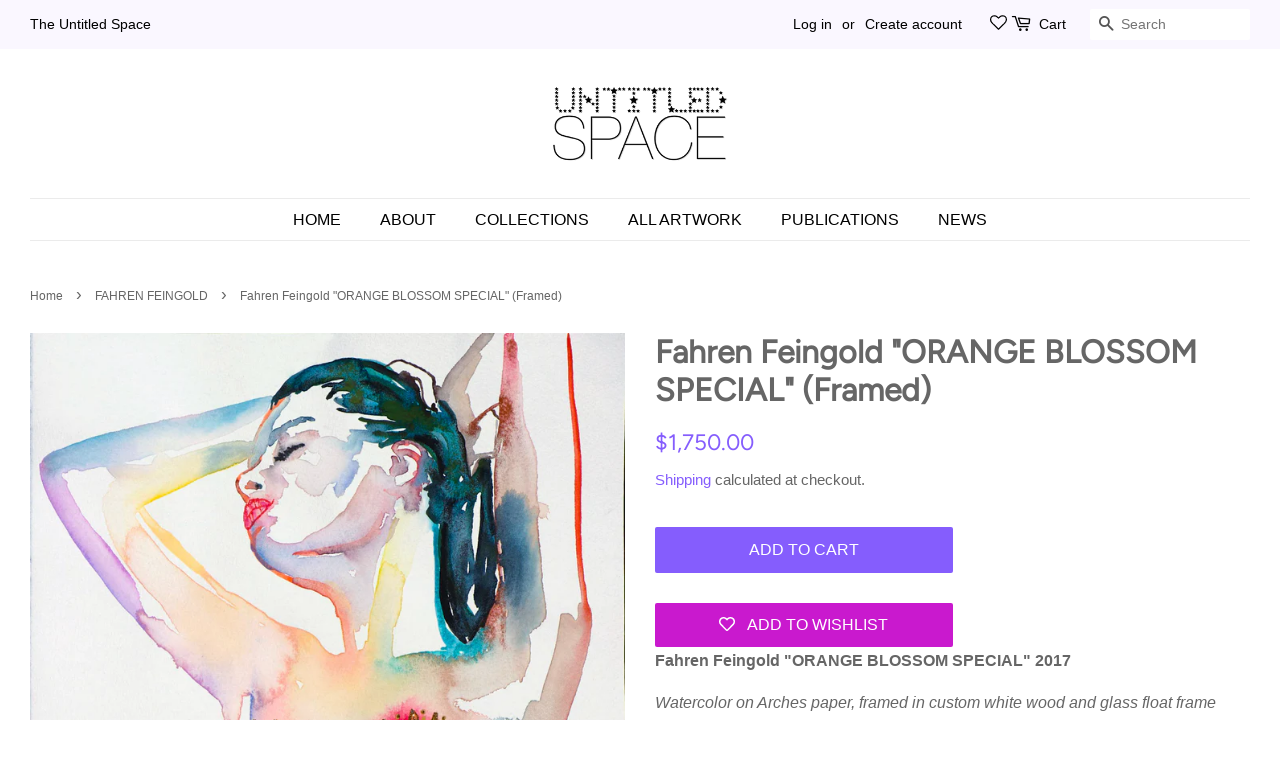

--- FILE ---
content_type: text/html; charset=utf-8
request_url: https://untitled-space.art/collections/fahren-feingold/products/fahren-feingold-orange-blossom-special
body_size: 41832
content:
<!doctype html>
<html class="no-js">
<head>

  <!-- Basic page needs ================================================== -->
  <meta charset="utf-8">
  <meta http-equiv="X-UA-Compatible" content="IE=edge,chrome=1">

  
  <link rel="shortcut icon" href="//untitled-space.art/cdn/shop/files/untitled_favicon_3_32x32.jpg?v=1614332643" type="image/png" />
  

  <!-- Title and description ================================================== -->
  <title>
  Fahren Feingold &quot;ORANGE BLOSSOM SPECIAL&quot; (Framed) &ndash; The Untitled Space
  </title>

  
  <meta name="description" content="Fahren Feingold &quot;ORANGE BLOSSOM SPECIAL&quot; 2017 Watercolor on Arches paper, framed in custom white wood and glass float frameDimensions: artwork 15 × 11in, framed 22 x 18inUniqueSigned on Recto with Official Stamp, Includes Certificate of Authenticity Condition: Artwork excellent. The frame may have light wear (framed in">
  

  <!-- Social meta ================================================== -->
  <!-- /snippets/social-meta-tags.liquid -->




<meta property="og:site_name" content="The Untitled Space">
<meta property="og:url" content="https://untitled-space.art/products/fahren-feingold-orange-blossom-special">
<meta property="og:title" content="Fahren Feingold "ORANGE BLOSSOM SPECIAL" (Framed)">
<meta property="og:type" content="product">
<meta property="og:description" content="Fahren Feingold &quot;ORANGE BLOSSOM SPECIAL&quot; 2017 Watercolor on Arches paper, framed in custom white wood and glass float frameDimensions: artwork 15 × 11in, framed 22 x 18inUniqueSigned on Recto with Official Stamp, Includes Certificate of Authenticity Condition: Artwork excellent. The frame may have light wear (framed in">

  <meta property="og:price:amount" content="1,750.00">
  <meta property="og:price:currency" content="USD">

<meta property="og:image" content="http://untitled-space.art/cdn/shop/products/THEUNTITLEDSPACE-FAHRENFEINGOLD_ORANGEBLOSSOMSPECIAL_17_THEUNTITLEDSPACE_15X11_0a6cc118-747a-4459-90dd-4e8ce8499b6c_1200x1200.jpg?v=1608487386"><meta property="og:image" content="http://untitled-space.art/cdn/shop/products/FAHRENFEINGOLD-THEUNTITLEDSPACE-ORANGEBLOSSOMSPECIALinframex_1200x1200.jpg?v=1608487386">
<meta property="og:image:secure_url" content="https://untitled-space.art/cdn/shop/products/THEUNTITLEDSPACE-FAHRENFEINGOLD_ORANGEBLOSSOMSPECIAL_17_THEUNTITLEDSPACE_15X11_0a6cc118-747a-4459-90dd-4e8ce8499b6c_1200x1200.jpg?v=1608487386"><meta property="og:image:secure_url" content="https://untitled-space.art/cdn/shop/products/FAHRENFEINGOLD-THEUNTITLEDSPACE-ORANGEBLOSSOMSPECIALinframex_1200x1200.jpg?v=1608487386">


  <meta name="twitter:site" content="@untitledspaceny">

<meta name="twitter:card" content="summary_large_image">
<meta name="twitter:title" content="Fahren Feingold "ORANGE BLOSSOM SPECIAL" (Framed)">
<meta name="twitter:description" content="Fahren Feingold &quot;ORANGE BLOSSOM SPECIAL&quot; 2017 Watercolor on Arches paper, framed in custom white wood and glass float frameDimensions: artwork 15 × 11in, framed 22 x 18inUniqueSigned on Recto with Official Stamp, Includes Certificate of Authenticity Condition: Artwork excellent. The frame may have light wear (framed in">


  <!-- Helpers ================================================== -->
  <link rel="canonical" href="https://untitled-space.art/products/fahren-feingold-orange-blossom-special">
  <meta name="viewport" content="width=device-width,initial-scale=1">
  <meta name="theme-color" content="#855dfd">

  <!-- CSS ================================================== -->
  <link href="//untitled-space.art/cdn/shop/t/5/assets/timber.scss.css?v=23034409668987542491762118456" rel="stylesheet" type="text/css" media="all" />
  <link href="//untitled-space.art/cdn/shop/t/5/assets/theme.scss.css?v=3302445734475489871762118456" rel="stylesheet" type="text/css" media="all" />

  <script>
    window.theme = window.theme || {};

    var theme = {
      strings: {
        addToCart: "Add to Cart",
        soldOut: "SOLD",
        unavailable: "Unavailable",
        zoomClose: "Close (Esc)",
        zoomPrev: "Previous (Left arrow key)",
        zoomNext: "Next (Right arrow key)",
        addressError: "Error looking up that address",
        addressNoResults: "No results for that address",
        addressQueryLimit: "You have exceeded the Google API usage limit. Consider upgrading to a \u003ca href=\"https:\/\/developers.google.com\/maps\/premium\/usage-limits\"\u003ePremium Plan\u003c\/a\u003e.",
        authError: "There was a problem authenticating your Google Maps API Key."
      },
      settings: {
        // Adding some settings to allow the editor to update correctly when they are changed
        enableWideLayout: true,
        typeAccentTransform: true,
        typeAccentSpacing: false,
        baseFontSize: '16px',
        headerBaseFontSize: '32px',
        accentFontSize: '16px'
      },
      variables: {
        mediaQueryMedium: 'screen and (max-width: 768px)',
        bpSmall: false
      },
      moneyFormat: "${{amount}}"
    }

    document.documentElement.className = document.documentElement.className.replace('no-js', 'supports-js');
  </script>

  <!-- Header hook for plugins ================================================== -->
  <script>window.performance && window.performance.mark && window.performance.mark('shopify.content_for_header.start');</script><meta name="facebook-domain-verification" content="35h7lngqn881vrvl32mx3ebfqo237z">
<meta name="google-site-verification" content="JidzQQqfLE_gkxyGjirNi6I-KLOXvCqFqAMqaYBd3tU">
<meta id="shopify-digital-wallet" name="shopify-digital-wallet" content="/28162359378/digital_wallets/dialog">
<meta name="shopify-checkout-api-token" content="f0f6d926e07c769b2935b3b67269b9ed">
<meta id="in-context-paypal-metadata" data-shop-id="28162359378" data-venmo-supported="false" data-environment="production" data-locale="en_US" data-paypal-v4="true" data-currency="USD">
<link rel="alternate" type="application/json+oembed" href="https://untitled-space.art/products/fahren-feingold-orange-blossom-special.oembed">
<script async="async" src="/checkouts/internal/preloads.js?locale=en-US"></script>
<link rel="preconnect" href="https://shop.app" crossorigin="anonymous">
<script async="async" src="https://shop.app/checkouts/internal/preloads.js?locale=en-US&shop_id=28162359378" crossorigin="anonymous"></script>
<script id="apple-pay-shop-capabilities" type="application/json">{"shopId":28162359378,"countryCode":"US","currencyCode":"USD","merchantCapabilities":["supports3DS"],"merchantId":"gid:\/\/shopify\/Shop\/28162359378","merchantName":"The Untitled Space","requiredBillingContactFields":["postalAddress","email","phone"],"requiredShippingContactFields":["postalAddress","email","phone"],"shippingType":"shipping","supportedNetworks":["visa","masterCard","amex","discover","elo","jcb"],"total":{"type":"pending","label":"The Untitled Space","amount":"1.00"},"shopifyPaymentsEnabled":true,"supportsSubscriptions":true}</script>
<script id="shopify-features" type="application/json">{"accessToken":"f0f6d926e07c769b2935b3b67269b9ed","betas":["rich-media-storefront-analytics"],"domain":"untitled-space.art","predictiveSearch":true,"shopId":28162359378,"locale":"en"}</script>
<script>var Shopify = Shopify || {};
Shopify.shop = "untitled-space.myshopify.com";
Shopify.locale = "en";
Shopify.currency = {"active":"USD","rate":"1.0"};
Shopify.country = "US";
Shopify.theme = {"name":"Minimal with Installments message","id":120941379666,"schema_name":"Minimal","schema_version":"11.7.13","theme_store_id":380,"role":"main"};
Shopify.theme.handle = "null";
Shopify.theme.style = {"id":null,"handle":null};
Shopify.cdnHost = "untitled-space.art/cdn";
Shopify.routes = Shopify.routes || {};
Shopify.routes.root = "/";</script>
<script type="module">!function(o){(o.Shopify=o.Shopify||{}).modules=!0}(window);</script>
<script>!function(o){function n(){var o=[];function n(){o.push(Array.prototype.slice.apply(arguments))}return n.q=o,n}var t=o.Shopify=o.Shopify||{};t.loadFeatures=n(),t.autoloadFeatures=n()}(window);</script>
<script>
  window.ShopifyPay = window.ShopifyPay || {};
  window.ShopifyPay.apiHost = "shop.app\/pay";
  window.ShopifyPay.redirectState = null;
</script>
<script id="shop-js-analytics" type="application/json">{"pageType":"product"}</script>
<script defer="defer" async type="module" src="//untitled-space.art/cdn/shopifycloud/shop-js/modules/v2/client.init-shop-cart-sync_C5BV16lS.en.esm.js"></script>
<script defer="defer" async type="module" src="//untitled-space.art/cdn/shopifycloud/shop-js/modules/v2/chunk.common_CygWptCX.esm.js"></script>
<script type="module">
  await import("//untitled-space.art/cdn/shopifycloud/shop-js/modules/v2/client.init-shop-cart-sync_C5BV16lS.en.esm.js");
await import("//untitled-space.art/cdn/shopifycloud/shop-js/modules/v2/chunk.common_CygWptCX.esm.js");

  window.Shopify.SignInWithShop?.initShopCartSync?.({"fedCMEnabled":true,"windoidEnabled":true});

</script>
<script defer="defer" async type="module" src="//untitled-space.art/cdn/shopifycloud/shop-js/modules/v2/client.payment-terms_CZxnsJam.en.esm.js"></script>
<script defer="defer" async type="module" src="//untitled-space.art/cdn/shopifycloud/shop-js/modules/v2/chunk.common_CygWptCX.esm.js"></script>
<script defer="defer" async type="module" src="//untitled-space.art/cdn/shopifycloud/shop-js/modules/v2/chunk.modal_D71HUcav.esm.js"></script>
<script type="module">
  await import("//untitled-space.art/cdn/shopifycloud/shop-js/modules/v2/client.payment-terms_CZxnsJam.en.esm.js");
await import("//untitled-space.art/cdn/shopifycloud/shop-js/modules/v2/chunk.common_CygWptCX.esm.js");
await import("//untitled-space.art/cdn/shopifycloud/shop-js/modules/v2/chunk.modal_D71HUcav.esm.js");

  
</script>
<script>
  window.Shopify = window.Shopify || {};
  if (!window.Shopify.featureAssets) window.Shopify.featureAssets = {};
  window.Shopify.featureAssets['shop-js'] = {"shop-cart-sync":["modules/v2/client.shop-cart-sync_ZFArdW7E.en.esm.js","modules/v2/chunk.common_CygWptCX.esm.js"],"init-fed-cm":["modules/v2/client.init-fed-cm_CmiC4vf6.en.esm.js","modules/v2/chunk.common_CygWptCX.esm.js"],"shop-button":["modules/v2/client.shop-button_tlx5R9nI.en.esm.js","modules/v2/chunk.common_CygWptCX.esm.js"],"shop-cash-offers":["modules/v2/client.shop-cash-offers_DOA2yAJr.en.esm.js","modules/v2/chunk.common_CygWptCX.esm.js","modules/v2/chunk.modal_D71HUcav.esm.js"],"init-windoid":["modules/v2/client.init-windoid_sURxWdc1.en.esm.js","modules/v2/chunk.common_CygWptCX.esm.js"],"shop-toast-manager":["modules/v2/client.shop-toast-manager_ClPi3nE9.en.esm.js","modules/v2/chunk.common_CygWptCX.esm.js"],"init-shop-email-lookup-coordinator":["modules/v2/client.init-shop-email-lookup-coordinator_B8hsDcYM.en.esm.js","modules/v2/chunk.common_CygWptCX.esm.js"],"init-shop-cart-sync":["modules/v2/client.init-shop-cart-sync_C5BV16lS.en.esm.js","modules/v2/chunk.common_CygWptCX.esm.js"],"avatar":["modules/v2/client.avatar_BTnouDA3.en.esm.js"],"pay-button":["modules/v2/client.pay-button_FdsNuTd3.en.esm.js","modules/v2/chunk.common_CygWptCX.esm.js"],"init-customer-accounts":["modules/v2/client.init-customer-accounts_DxDtT_ad.en.esm.js","modules/v2/client.shop-login-button_C5VAVYt1.en.esm.js","modules/v2/chunk.common_CygWptCX.esm.js","modules/v2/chunk.modal_D71HUcav.esm.js"],"init-shop-for-new-customer-accounts":["modules/v2/client.init-shop-for-new-customer-accounts_ChsxoAhi.en.esm.js","modules/v2/client.shop-login-button_C5VAVYt1.en.esm.js","modules/v2/chunk.common_CygWptCX.esm.js","modules/v2/chunk.modal_D71HUcav.esm.js"],"shop-login-button":["modules/v2/client.shop-login-button_C5VAVYt1.en.esm.js","modules/v2/chunk.common_CygWptCX.esm.js","modules/v2/chunk.modal_D71HUcav.esm.js"],"init-customer-accounts-sign-up":["modules/v2/client.init-customer-accounts-sign-up_CPSyQ0Tj.en.esm.js","modules/v2/client.shop-login-button_C5VAVYt1.en.esm.js","modules/v2/chunk.common_CygWptCX.esm.js","modules/v2/chunk.modal_D71HUcav.esm.js"],"shop-follow-button":["modules/v2/client.shop-follow-button_Cva4Ekp9.en.esm.js","modules/v2/chunk.common_CygWptCX.esm.js","modules/v2/chunk.modal_D71HUcav.esm.js"],"checkout-modal":["modules/v2/client.checkout-modal_BPM8l0SH.en.esm.js","modules/v2/chunk.common_CygWptCX.esm.js","modules/v2/chunk.modal_D71HUcav.esm.js"],"lead-capture":["modules/v2/client.lead-capture_Bi8yE_yS.en.esm.js","modules/v2/chunk.common_CygWptCX.esm.js","modules/v2/chunk.modal_D71HUcav.esm.js"],"shop-login":["modules/v2/client.shop-login_D6lNrXab.en.esm.js","modules/v2/chunk.common_CygWptCX.esm.js","modules/v2/chunk.modal_D71HUcav.esm.js"],"payment-terms":["modules/v2/client.payment-terms_CZxnsJam.en.esm.js","modules/v2/chunk.common_CygWptCX.esm.js","modules/v2/chunk.modal_D71HUcav.esm.js"]};
</script>
<script>(function() {
  var isLoaded = false;
  function asyncLoad() {
    if (isLoaded) return;
    isLoaded = true;
    var urls = ["\/\/shopify.privy.com\/widget.js?shop=untitled-space.myshopify.com","https:\/\/dyuszqdfuyvqq.cloudfront.net\/packs\/mf_embed_v8.js?mf_token=487ebca9-adc8-4873-a9a5-5a766cf4b797\u0026shop=untitled-space.myshopify.com","https:\/\/ecommerce-editor-connector.live.gelato.tech\/ecommerce-editor\/v1\/shopify.esm.js?c=75c9518e-acf6-4013-921b-226778a577a3\u0026s=61d84d92-0258-4e85-a3c8-1154f0015331\u0026shop=untitled-space.myshopify.com","\/\/cdn.shopify.com\/proxy\/bca6b82d6e0819e919f10dc2eaa1c180ad88b2f3e37b011f760246d533ec7451\/static.cdn.printful.com\/static\/js\/external\/shopify-product-customizer.js?v=0.28\u0026shop=untitled-space.myshopify.com\u0026sp-cache-control=cHVibGljLCBtYXgtYWdlPTkwMA","https:\/\/trustbadge.shopclimb.com\/files\/js\/dist\/trustbadge.min.js?shop=untitled-space.myshopify.com","https:\/\/static2.rapidsearch.dev\/resultpage.js?shop=untitled-space.myshopify.com","https:\/\/plugin.brevo.com\/integrations\/api\/automation\/script?user_connection_id=65ff2ceee9654641e9310086\u0026ma-key=8k8zihrls2e1g34wx27m4iuk\u0026shop=untitled-space.myshopify.com","https:\/\/plugin.brevo.com\/integrations\/api\/sy\/cart_tracking\/script?ma-key=8k8zihrls2e1g34wx27m4iuk\u0026user_connection_id=65ff2ceee9654641e9310086\u0026shop=untitled-space.myshopify.com","https:\/\/cdn.s3.pop-convert.com\/pcjs.production.min.js?unique_id=untitled-space.myshopify.com\u0026shop=untitled-space.myshopify.com","https:\/\/script.pop-convert.com\/new-micro\/production.pc.min.js?unique_id=untitled-space.myshopify.com\u0026shop=untitled-space.myshopify.com","https:\/\/wishlisthero-assets.revampco.com\/store-front\/bundle2.js?shop=untitled-space.myshopify.com","https:\/\/wishlisthero-assets.revampco.com\/store-front\/bundle2.js?shop=untitled-space.myshopify.com","https:\/\/cdn.nfcube.com\/instafeed-6580aec962cb197111dfa91cd2ef2813.js?shop=untitled-space.myshopify.com"];
    for (var i = 0; i < urls.length; i++) {
      var s = document.createElement('script');
      s.type = 'text/javascript';
      s.async = true;
      s.src = urls[i];
      var x = document.getElementsByTagName('script')[0];
      x.parentNode.insertBefore(s, x);
    }
  };
  if(window.attachEvent) {
    window.attachEvent('onload', asyncLoad);
  } else {
    window.addEventListener('load', asyncLoad, false);
  }
})();</script>
<script id="__st">var __st={"a":28162359378,"offset":-18000,"reqid":"0d611309-2acc-458a-8d36-3e1376651d9e-1768728052","pageurl":"untitled-space.art\/collections\/fahren-feingold\/products\/fahren-feingold-orange-blossom-special","u":"19cde6ffe387","p":"product","rtyp":"product","rid":4597650489426};</script>
<script>window.ShopifyPaypalV4VisibilityTracking = true;</script>
<script id="captcha-bootstrap">!function(){'use strict';const t='contact',e='account',n='new_comment',o=[[t,t],['blogs',n],['comments',n],[t,'customer']],c=[[e,'customer_login'],[e,'guest_login'],[e,'recover_customer_password'],[e,'create_customer']],r=t=>t.map((([t,e])=>`form[action*='/${t}']:not([data-nocaptcha='true']) input[name='form_type'][value='${e}']`)).join(','),a=t=>()=>t?[...document.querySelectorAll(t)].map((t=>t.form)):[];function s(){const t=[...o],e=r(t);return a(e)}const i='password',u='form_key',d=['recaptcha-v3-token','g-recaptcha-response','h-captcha-response',i],f=()=>{try{return window.sessionStorage}catch{return}},m='__shopify_v',_=t=>t.elements[u];function p(t,e,n=!1){try{const o=window.sessionStorage,c=JSON.parse(o.getItem(e)),{data:r}=function(t){const{data:e,action:n}=t;return t[m]||n?{data:e,action:n}:{data:t,action:n}}(c);for(const[e,n]of Object.entries(r))t.elements[e]&&(t.elements[e].value=n);n&&o.removeItem(e)}catch(o){console.error('form repopulation failed',{error:o})}}const l='form_type',E='cptcha';function T(t){t.dataset[E]=!0}const w=window,h=w.document,L='Shopify',v='ce_forms',y='captcha';let A=!1;((t,e)=>{const n=(g='f06e6c50-85a8-45c8-87d0-21a2b65856fe',I='https://cdn.shopify.com/shopifycloud/storefront-forms-hcaptcha/ce_storefront_forms_captcha_hcaptcha.v1.5.2.iife.js',D={infoText:'Protected by hCaptcha',privacyText:'Privacy',termsText:'Terms'},(t,e,n)=>{const o=w[L][v],c=o.bindForm;if(c)return c(t,g,e,D).then(n);var r;o.q.push([[t,g,e,D],n]),r=I,A||(h.body.append(Object.assign(h.createElement('script'),{id:'captcha-provider',async:!0,src:r})),A=!0)});var g,I,D;w[L]=w[L]||{},w[L][v]=w[L][v]||{},w[L][v].q=[],w[L][y]=w[L][y]||{},w[L][y].protect=function(t,e){n(t,void 0,e),T(t)},Object.freeze(w[L][y]),function(t,e,n,w,h,L){const[v,y,A,g]=function(t,e,n){const i=e?o:[],u=t?c:[],d=[...i,...u],f=r(d),m=r(i),_=r(d.filter((([t,e])=>n.includes(e))));return[a(f),a(m),a(_),s()]}(w,h,L),I=t=>{const e=t.target;return e instanceof HTMLFormElement?e:e&&e.form},D=t=>v().includes(t);t.addEventListener('submit',(t=>{const e=I(t);if(!e)return;const n=D(e)&&!e.dataset.hcaptchaBound&&!e.dataset.recaptchaBound,o=_(e),c=g().includes(e)&&(!o||!o.value);(n||c)&&t.preventDefault(),c&&!n&&(function(t){try{if(!f())return;!function(t){const e=f();if(!e)return;const n=_(t);if(!n)return;const o=n.value;o&&e.removeItem(o)}(t);const e=Array.from(Array(32),(()=>Math.random().toString(36)[2])).join('');!function(t,e){_(t)||t.append(Object.assign(document.createElement('input'),{type:'hidden',name:u})),t.elements[u].value=e}(t,e),function(t,e){const n=f();if(!n)return;const o=[...t.querySelectorAll(`input[type='${i}']`)].map((({name:t})=>t)),c=[...d,...o],r={};for(const[a,s]of new FormData(t).entries())c.includes(a)||(r[a]=s);n.setItem(e,JSON.stringify({[m]:1,action:t.action,data:r}))}(t,e)}catch(e){console.error('failed to persist form',e)}}(e),e.submit())}));const S=(t,e)=>{t&&!t.dataset[E]&&(n(t,e.some((e=>e===t))),T(t))};for(const o of['focusin','change'])t.addEventListener(o,(t=>{const e=I(t);D(e)&&S(e,y())}));const B=e.get('form_key'),M=e.get(l),P=B&&M;t.addEventListener('DOMContentLoaded',(()=>{const t=y();if(P)for(const e of t)e.elements[l].value===M&&p(e,B);[...new Set([...A(),...v().filter((t=>'true'===t.dataset.shopifyCaptcha))])].forEach((e=>S(e,t)))}))}(h,new URLSearchParams(w.location.search),n,t,e,['guest_login'])})(!1,!0)}();</script>
<script integrity="sha256-4kQ18oKyAcykRKYeNunJcIwy7WH5gtpwJnB7kiuLZ1E=" data-source-attribution="shopify.loadfeatures" defer="defer" src="//untitled-space.art/cdn/shopifycloud/storefront/assets/storefront/load_feature-a0a9edcb.js" crossorigin="anonymous"></script>
<script crossorigin="anonymous" defer="defer" src="//untitled-space.art/cdn/shopifycloud/storefront/assets/shopify_pay/storefront-65b4c6d7.js?v=20250812"></script>
<script data-source-attribution="shopify.dynamic_checkout.dynamic.init">var Shopify=Shopify||{};Shopify.PaymentButton=Shopify.PaymentButton||{isStorefrontPortableWallets:!0,init:function(){window.Shopify.PaymentButton.init=function(){};var t=document.createElement("script");t.src="https://untitled-space.art/cdn/shopifycloud/portable-wallets/latest/portable-wallets.en.js",t.type="module",document.head.appendChild(t)}};
</script>
<script data-source-attribution="shopify.dynamic_checkout.buyer_consent">
  function portableWalletsHideBuyerConsent(e){var t=document.getElementById("shopify-buyer-consent"),n=document.getElementById("shopify-subscription-policy-button");t&&n&&(t.classList.add("hidden"),t.setAttribute("aria-hidden","true"),n.removeEventListener("click",e))}function portableWalletsShowBuyerConsent(e){var t=document.getElementById("shopify-buyer-consent"),n=document.getElementById("shopify-subscription-policy-button");t&&n&&(t.classList.remove("hidden"),t.removeAttribute("aria-hidden"),n.addEventListener("click",e))}window.Shopify?.PaymentButton&&(window.Shopify.PaymentButton.hideBuyerConsent=portableWalletsHideBuyerConsent,window.Shopify.PaymentButton.showBuyerConsent=portableWalletsShowBuyerConsent);
</script>
<script data-source-attribution="shopify.dynamic_checkout.cart.bootstrap">document.addEventListener("DOMContentLoaded",(function(){function t(){return document.querySelector("shopify-accelerated-checkout-cart, shopify-accelerated-checkout")}if(t())Shopify.PaymentButton.init();else{new MutationObserver((function(e,n){t()&&(Shopify.PaymentButton.init(),n.disconnect())})).observe(document.body,{childList:!0,subtree:!0})}}));
</script>
<link id="shopify-accelerated-checkout-styles" rel="stylesheet" media="screen" href="https://untitled-space.art/cdn/shopifycloud/portable-wallets/latest/accelerated-checkout-backwards-compat.css" crossorigin="anonymous">
<style id="shopify-accelerated-checkout-cart">
        #shopify-buyer-consent {
  margin-top: 1em;
  display: inline-block;
  width: 100%;
}

#shopify-buyer-consent.hidden {
  display: none;
}

#shopify-subscription-policy-button {
  background: none;
  border: none;
  padding: 0;
  text-decoration: underline;
  font-size: inherit;
  cursor: pointer;
}

#shopify-subscription-policy-button::before {
  box-shadow: none;
}

      </style>

<script>window.performance && window.performance.mark && window.performance.mark('shopify.content_for_header.end');</script>

  <script src="//untitled-space.art/cdn/shop/t/5/assets/jquery-2.2.3.min.js?v=58211863146907186831646759164" type="text/javascript"></script>

  <script src="//untitled-space.art/cdn/shop/t/5/assets/lazysizes.min.js?v=155223123402716617051646759165" async="async"></script>

  
  

<script>
  if ((typeof jQuery === 'undefined') || (parseFloat(jQuery.fn.jquery) < 1.7)) {
    jqueryScript = document.createElement('script');
    jqueryScript.src = 'https://code.jquery.com/jquery-3.6.0.min.js';
    document.head.append(jqueryScript);
  }

  var wk_general_config = {"sort_by_customer":{"value":"1","extra_field":"[\"Alphabetically, A-Z\",\"Alphabetically, Z-A\",\"Current Bid, High to Low\",\"Current Bid, Low to High\",\"Auction Ending Soon\"]"},"start_bid_upcoming_auction":{"value":1,"extra_field":null},"wk_show_current_bid_pp":{"value":1,"extra_field":null},"wk_show_start_current_bid_pp":{"value":1,"extra_field":null}};
  var wk_auction_config = {"auction_joining_fee":{"value":"1","extra_field":"2"},"autofill_minimum_bid":{"value":1,"extra_field":null},"auto_pay":{"value":0,"extra_field":0},"banned_bidders":{"value":0,"extra_field":"{\"banned_bidder_type\":\"hide_place_btn\"}"},"bidder_username":{"value":"0","extra_field":null},"bid_as_anonymous":{"value":1,"extra_field":null},"capped_amount":{"value":"0","extra_field":null},"check_customer_details":{"value":"0","extra_field":null},"confirmation_for_bid":{"value":1,"extra_field":null},"create_auction_variant_on_buy_now":{"value":"0","extra_field":null},"currency":{"value":"USD","extra_field":null},"current_bid_metafield":{"value":"0","extra_field":null},"days_to_show_auction":{"value":"2","extra_field":null},"display_proxy_bid":{"value":1,"extra_field":null},"enable_buy_now":{"value":"1","extra_field":"bidding_amt"},"enable_proxy_Bid":{"value":1,"extra_field":0},"hide_all_bidders":{"value":"0","extra_field":null},"hide_buy_now":{"value":"0","extra_field":null},"hide_finished_auction":{"value":"1","extra_field":null},"highest_bid_mail_config":{"value":"0","extra_field":null},"highlight_current_bid":{"value":"1","extra_field":"{\"customer_highest_bidder\":\"rgba(0, 250, 0, 1)\",\"customer_participated\":\"rgba(255, 0, 0, 1)\",\"customer_not_participated\":\"rgba(0, 0, 0, 1)\"}"},"integer_bid_only":{"value":1,"extra_field":null},"joining_fee_policy":{"value":"once_per_customer","extra_field":null},"joining_payment_confirmation":{"value":"0","extra_field":null},"manage_orders_by":{"value":"by Shopify","extra_field":null},"max_bid_amt_allow":{"value":"0","extra_field":null},"max_bid_increment":{"value":"0","extra_field":null},"min_bid_amt_allow":{"value":"1","extra_field":null},"multi_currency":{"value":"0","extra_field":null},"outbid_notification":{"value":1,"extra_field":null},"pagination":{"value":1,"extra_field":null},"place_bid_collection":{"value":1,"extra_field":null},"popcorn_bidding":{"value":"0","extra_field":null},"remove_reserve_price":{"value":"0","extra_field":null},"reserve_price_met":{"value":1,"extra_field":null},"restrict_same_customer_to_bid":{"value":"0","extra_field":null},"selling_auto_pay":{"value":"0","extra_field":null},"sell_multiple_units":{"value":0,"extra_field":0},"send_bid_email":{"value":1,"extra_field":null},"show_bidders":{"value":0,"extra_field":null},"show_end_bid":{"value":0,"extra_field":null},"show_popcornbid_desc":{"value":"0","extra_field":null},"show_products_tag":{"value":"0","extra_field":null},"show_reserved_price":{"value":"0","extra_field":null},"tax_on_joining":{"value":0,"extra_field":"1"},"terms_and_conditions":{"value":"","extra_field":"{\\\"default_handle\\\":false,\\\"tag_based_handle\\\":false}"},"update_customer_declined_card":{"value":"0","extra_field":null},"wk_delivery_preference":{"value":"0","extra_field":null},"wk_show_max_bid":{"value":"1","extra_field":0},"wk_show_premium_price":{"value":"0","extra_field":null}};
  var wk_widget_config = {"date_format":{"value":"%e-%b-%Y %I:%M %p","extra_field":null},"widget_type":{"value":"2","extra_field":null},"wk_show_seconds":{"value":0,"extra_field":null}};
  var wk_theme_colors = {"bdr_color":{"value":"rgba(204, 204, 204, 1)","extra_field":null},"btn_text_color":{"value":"rgba(255, 255, 255, 1)","extra_field":null},"form_bg_color":{"value":"rgba(0, 0, 0, 0)","extra_field":null},"label_color":{"value":"rgba(64, 64, 64, 1)","extra_field":null},"text_color":{"value":"rgba(85, 85, 85, 1)","extra_field":null},"theme_color":{"value":"rgba(140, 79, 245, 1)","extra_field":null}};
  var wk_labels = {"action":"Action","address":"Address","add_card":"Add Card","add_update_address":"Add\/Update Address","alert":"Alert","all_bidding_details":"All Bidding Details","all_running_auctions":"All Running Auctions","alphabetically_A_Z":"Alphabetically, A-Z","alphabetically_Z_A":"Alphabetically, Z-A","alphanumeric_values_only":"Only Alphanumeric values are allowed for username","amount_to_be_paid":"Amount To Be Paid","anonymous":"Anonymous","app_is_under_maintanance":"App is under maintanance","auction_ended_at":"Auction Ended At","auction_ending_latest":"Auction Ending Latest","auction_ending_soonest":"Auction Ending Soon","auction_starts_in":"Auction Starts In","banned_bidder_msg":"You have been banned to buy any auction product","banned_username_comment":"We regret to inform you that your previous username has been banned due to a violation of our community guidelines. Kindly update your account with a new username.","bidder_name":"Bidder Name","bidding_closed_for_product":"Bidding closed for this artwork","bidding_date":"Bidding Date","bid_amount":"Bid Amount","bid_counts_bid":"{$bid_count} Bid(s)","bid_end_date":"Bid End Date","bid_start_date":"Bid Start Date","bid_successfully_placed":"Bid Successfully Placed","billing_address_placeholder":"Billing Address Placeholder","bill_to":"Bill To","buy_all":"Buy All","buy_now":"Buy Now for {$buy_now_amount}","cancel":"Cancel","cancel_card":"Cancel Card","card_authentication_failed":"Card Authentication Failed","card_declined":"Card Declined","card_number":"Card Number","card_removed_successfully":"Card Removed Successfully","card_updated_successfully":"Card Updated Successfully","change_card_details":"Change Card Details","checkout_session_id_invalid":"Checkout session id is invalid","check_joining_status":"Click To Check Joining Status","choose_shipping_method_for_your_won_auction.":"Choose Shipping Method for your won auction","confirm_proxy_content":"Do you want to replace your current proxy bid of {$previous_proxy_bid} with {$current_proxy_bid}","confirm_your_bid":"Confirm Your Bid","contact_you_soon":"Merchant Will Be Respond You Soon On Your Request","current_bid":"Current Bid","current_bid_low_to_igh":"Current Bid, Low to High","current_id_high_to_low":"Current Bid, High to Low","days":"Days","delivery":"Delivery","delivery_preference":"Delivery Preference","didnt_win":"Didn't Win","end_date":"End Date","enter_username":"Enter Username","enter_user_name":"Enter New Username","expire_date":"Expiry Date","expiry_date":"Expiry Date","filter_by":"Filter By","for_auction_purchase":"For Auction Purchase","hide_identity_from_bidders":"Hide Identity From Bidders","highest_bid":"Highest Bid","highest_bidder":"Highest Bidder","hours":"Hours","integer_bid_only":"Invalid Bid! Bid Should be a whole Number","joining_payment_pending":"Payment Status Pending, contact site owner.","join_auction":"Join Auction","location_address":"Location Address","location_name":"Location Name","lost":"Lost","mail_sent":"Your Request Has Been Sent","maximum_bidding_amount_allowed":"Maximum bidding amount allowed","max_bid":"Max Bid","min":"Min","minimum_bidding_amount_allowed":"Minimum bidding amount allowed","min_proxy_bid":"Minimum proxy bidding amount allowed","msg_winner_processing":"{$auction_count} of your won auctions are still under process. Please wait for a while to purchase all your won auctions at once.","normal":"Normal","normal_and_proxy":"Normal and Proxy","not_purchased":"Not Purchased","no_":"No","no_bids":"No Bids","no_of_bids":"No. of Bids","no_record_found":"No Record Found...","No_shipping_found":"No Shipping found for your location kindly update your address.","ok":"Ok","only_one_space_is_allowed":"Only one space is allowed","or_":"OR","participated_auctions":"Participated Auctions","pay_booking_amount_to_buy_now":"Pay {$booking_amount} booking amount here to buy now.","pay_with_card":"Pay With Card","pay_with_card_2":"Pay With Card","pa_customer_country_code":"Country Code","pa_customer_details_address_1":"Address","pa_customer_details_address_2":"Apartment, Suite, etc","pa_customer_details_city":"City","pa_customer_details_contact_number":"Contact Number","pa_customer_details_country":"Country","pa_customer_details_email_id":"Email Id","pa_customer_details_first_name":"First Name","pa_customer_details_last_name":"Last Name ","pa_customer_details_province":"Province","pa_customer_details_redirect_button":"Click to enter these details","pa_customer_details_redirect_heading":"Enter address\/contact details","pa_customer_details_redirect_text":"Phone number or address details are missing. Kindly fill in these details to place your bid.","pa_customer_details_top_heading":"Customer Details","pa_customer_details_zip_code":"Zip Code","pa_customer_mobile_number":"Mobile Number","pa_customer_whatsapp_notification":"Do You Want To Recieve Whats-App Notification.","pa_verify_your_mobile_number_and_country_code":"Verify Your Mobile Number And Country Code.","place_automatic_bid":"Place Automatic Bid","place_bid":"Place Bid","place_my_bid":"Place My Bid","place_normal_proxy_bid_here":"Place Normal Bid and Proxy Bid from here.","place_proxy_bid":"Place Proxy Bid","place_your_bid":"Place Your Bid","please_agree_terms_and_conditions_before_joining":"Please agree terms and conditions before joining","please_select_delivery_preference":"Please select delivery preference","popcorn_bidding":"POPCORN BIDDING","popcorn_bidding_description":"The close date may change. Popcorn bidding is last minute bidding that causes the auction end date to be extended. This prevents sniping and allows everyone an opportunity to bid before the auction closes.","price_per_unit":"Price per unit","proceed":"Proceed","product_image":"Product Image","product_name":"Artwork Name","proxy":"Proxy","proxy_already_reserved":"This proxy amount is already reserved.","proxy_bid":"Proxy Bid","proxy_bidding":"Proxy Bidding","proxy_bidding_activated":"Proxy Bidding Activated Successfully","proxy_bid_rule_description":"In case the bidding value is greater than and equal to Current Bid + 2*(minimum allowed bid- Current Bid) then,it this will be placed as a Proxy bid.","proxy_bid_rule_notice":"Proxy Bidding: Enter the maximum you are willing to bid, if someone else places a bid the system will automatically increase yours by increments till the maximum amount you bid for.","proxy_confirmation":"Proxy Confirmation","proxy_high_bid_till_target":"You will be the highest bidder till the target Amount you'll enter here.","purchased":"Purchased","quantity":"Quantity","quantity_bid":"Quantity Bid","remove_card":"Remove Card","remove_card_msg_front":"You cannot remove your card as you have bids on running auctions.","request_to_admin":"Request To Admin","reserved_price":"Reserved Price","reserve_price_met":"Reserve Price Met","reserve_price_not_met":"Reserve Price Not Met","restore_auction":"Restore Auction","running_auctions":"Running Auctions","save_shipping":"Save Shipping","search":"search","search_tag":"Search Tag","sec":"Sec","select":"Select","select_all":"Select All","select_bidding_type":"Select Bidding Type","select_products_tag":"Select Products Tag","select_sort_by":"Select Sort By","seller_details":"Seller Details","selling_autopay_first_authorization":"This is an Autopay auction. To place a bid, you must authorise by placing an order. If you are declared the winner, the winning amount will be automatically deducted.Otherwise, your order amount will be refunded.","selling_autopay_reauthorize_label":"Since your bidding amount is higher than the authorised amount, please place another order to increase the authorization amount required for your bid to be considered.","shipping_address_placeholder":"Shipping Address Placeholder","shipping_methods":"Shipping Methods","ship_to":"Ship To","sort_by":"Sort By","start_bid":"Start Bid","start_bidding_amount":"Start Bidding Amount","status":"Status","store_pickup":"Store Pickup","store_pickup_details":"Store Pickup Details","submit":"Submit","sure_want_to_place_this_bid":"Are you sure you want to place this bid?","system_generated_bid":"System Generated Bid","target_amount_for_auto_bid":"Enter the Target Amount For Your Automatic Bid","terms_and_conditions":"{$terms_and_conditions}","terms_and_conditions_label":"i agree with {$terms_and_conditions}","time_left":"Don't Delay! Time Left","transaction_declined_description":"Transaction was declined with this card on your last auction win. Please update the card details to avoid payment cancellation for future auctions.","upcoming_auctions":"Upcoming Auctions","update_card":"Update Card","update_card_details":"Update card details","update_shipping":"Update Shipping","update_shipping_method":"Update Shipping Method","update_username":"Update Username","update_username_detail":"Update Username Detail","username":"Username","username_exists":"Username Already Exists","username_notice":"You can enter any custom username here that will be visible to all auction bidders instead of real name.","username_not_allowed":"Username not allowed","username_updated_successfully":"Username Updated Successfully","variant_restore_auction":"There was an issue processing this auction. Please click restore to complete your purchase.","vendor_details":"Vendor Details","view_auction":"View Auction","view_details":"View Details","view_your_bids":"View Your Bids","winning_auctions":"Winning Auctions","winning_bid_amount_new":"Winning Bid Amount","winning_bid_amt":"Winning Amount","wk_update_username":"Update Username","yes":"Yes","you":"You","your_card":"Your Card","your_current_bid":"Your Current Bid","your_last_bid":"Your Last Bid","Youve_been_outbid":"You've been outbid"};
</script> 
   


  <script type="text/javascript">
    window.RapidSearchAdmin = false;
  </script>


<!-- BEGIN app block: shopify://apps/izyrent/blocks/izyrent/cda4a37a-6d4d-4f3d-b8e5-c19d5c367c6a --><script></script>
<script>
var izyrent_shopify_js = `//untitled-space.art/cdn/shopifycloud/storefront/assets/themes_support/api.jquery-7ab1a3a4.js`;
var izyrent_current_page = `product`;

var izyrent_currency_format = `${{amount}}`;

var izyrent_money_format = `$1,000.00`;
</script>


<script>
var izyrentSettings = `{"timezone":{"ianaTimezone":"America/New_York","timezoneOffset":"-0500","currencyCode":"USD"},"storefront":"750c01e8e27a693e7ec35a10c0d79cea","timeFormat":"12","translate":"auto","redirectCheckout":"default","disabledDatesGlobal":"","couponPrefix":"IZYRENT_","theme":{},"translations":{},"showMonths":{"md":"1","lg":"1"},"quantityPosition":"default","startCal":"default","displayCal":"default","displayPrice":"default","deposit":{"id":"42200970985554","amount":0,"percent":0},"checkoutMode":"default","showFinalPriceOnly":"disabled","sections":[{"label":"Calendar","value":"calendar"},{"label":"Resume","value":"resume"},{"label":"Add-ons","value":"addons"},{"label":"Requests","value":"requests"}],"syncDates":"disabled","countdown":"disabled","expiration":"15"}`;
if(typeof izyrentSettings === "string"){
  izyrentSettings = izyrentSettings.replace(/=>/g, ":");
  izyrentSettings = JSON.parse(izyrentSettings);
}

var izyrent_product_meta = {product : {id : 4597650489426 ,handle:`fahren-feingold-orange-blossom-special`,tags:`Ethereal LegacyFahren FeingoldFramedNudePaintingUniqueWatercolorWE ARE WOMENWork on paper`,collections: [
      
        { id: 164161421394 },
      
        { id: 162491662418 },
      
        { id: 260402905170 },
      
        { id: 162969682002 },
      
        { id: 171511218258 },
      
        { id: 290164801618 },
      
        { id: 162552741970 },
      
    ], variants : [{id : 32292313301074, price :175000},]}}; 



 
</script>


<style>
.cart-count-bubble,.cart-item .quantity{ display:none;}
.mw-apo-configure-link{ display:none !important;}
.izyloader {
    padding: 10px;
    max-width: 44rem;
    width: 100%;
}
.izyloader > span {
  width: 48px;
  height: 48px;
  border-radius: 50%;
  display: inline-block;
  position: relative;
  border: 10px solid;
  border-color: rgb(0 0 0 / 7%) rgb(0 0 0 / 14%) rgb(0 0 0 / 21%) rgb(0 0 0 / 28%);
  box-sizing: border-box;
  animation: rotation 0.8s linear infinite;
  display: flex;
  margin: auto;
  padding-top: 10px;
}
body.izyloaderhide .izyloader,.cart-item__details .cart-item__discounted-prices{display:none !important;}
@keyframes rotation {
  0% {
    transform: rotate(0deg);
  }
  100% {
    transform: rotate(360deg);
  }
} 
</style>
<script>

 if(izyrentSettings?.theme?.text?.resume) {
     const color = izyrentSettings.theme.text.resume;
 
    const updateOpacity = (rgba, newOpacity) =>
                rgba.replace(
                  /rgba\((\d+),\s*(\d+),\s*(\d+),\s*[\d.]+\)/,
                  `rgba($1, $2, $3, ${newOpacity})`
                );

            
              let css = `.izyloader > span {border-color: ${updateOpacity(
               color,
                0.07
              )} ${updateOpacity(color, 0.14)} ${updateOpacity(
                color,
                0.21
              )} ${updateOpacity(color, 0.28)} !important;}`;

      document.head.insertAdjacentHTML('beforeend', `<style>${css}</style>`);
      
  }

</script>


<script src="https://izyrent.speaz.com/izyrent.js?shop=untitled-space.myshopify.com&v=1768323350565" async></script>

<!-- END app block --><!-- BEGIN app block: shopify://apps/wishlist-hero/blocks/app-embed/a9a5079b-59e8-47cb-b659-ecf1c60b9b72 -->


  <script type="application/json" id="WH-ProductJson-product-template">
    {"id":4597650489426,"title":"Fahren Feingold \"ORANGE BLOSSOM SPECIAL\" (Framed)","handle":"fahren-feingold-orange-blossom-special","description":"\u003cp\u003e\u003cstrong\u003eFahren Feingold \"ORANGE BLOSSOM SPECIAL\" 2017\u003c\/strong\u003e\u003c\/p\u003e\n\u003cp\u003e\u003cem\u003eWatercolor on Arches paper, framed in custom white wood and glass float frame\u003cbr\u003eDimensions: artwork 15 × 11in, framed 22 x 18in\u003cbr\u003e\u003c\/em\u003e\u003cem\u003eUnique\u003c\/em\u003e\u003cem\u003e\u003cbr\u003eSigned on Recto with Official Stamp, \u003c\/em\u003e\u003cem\u003eIncludes Certificate of Authenticity \u003cmeta charset=\"utf-8\"\u003eCondition: Artwork excellent. The frame may have light wear (framed in 2017). \u003c\/em\u003e\u003c\/p\u003e\n\u003cp\u003e\u003cspan\u003eArtist \u003ca data-mce-fragment=\"1\" title=\"Fahren Feingold\" href=\"http:\/\/untitled-space.com\/artists\/fahren-feingold-2\/\" target=\"_blank\"\u003eFahren Feingold\u003c\/a\u003e’s (1980 - 2023) ethereal watercolors gained recognition from collectors and critics alike for their sensitive, dreamy colors, graceful brush strokes, and depiction of the female figure. With her palette of bright pastels and soft colors, she invited viewers to step inside her dreamlike world, giving new voices to women of the past and present while exploring larger notions of female constructs in contemporary society. Her artwork and exploration of the female form empowered many and served as a testament to the strength of her artistic vision. Her watercolors featuring bold feminine nudes referenced her own photographs as well as imagery from early 20th century French erotica, and vintage American magazines from the 70s and 80s. Celebrated as “a trailblazing artist on a meteoric rise” by \u003c\/span\u003e\u003ci\u003e\u003cspan\u003eVogue,\u003c\/span\u003e\u003c\/i\u003e\u003cspan\u003e Feingold’s work was featured in many international publications that celebrated her visual aesthetic and captivating signature style. \u003c\/span\u003e\u003c\/p\u003e\n\u003cp\u003e\u003cspan\u003eAfter earning her BFA between Parsons and Glasgow School of Art, she worked as a fashion designer for a number of top brands prior to dedicating her career to her passion for painting. In 2016, her artwork caught the eye of the legendary Nick Knight, who commissioned her for SHOWstudio, and the same year her work was featured at The Untitled Space in the group show “LIFEFORCE” curated by Kelsey and Remy Bennett. \u003c\/span\u003e\u003c\/p\u003e\n\u003cp\u003e\u003cspan\u003eRepresented by The Untitled Space since 2017, Feingold was featured in a number of exhibitions presented by the gallery including her solo shows “FAHREN FEINGOLD” (2017), “PEEP SHOW” (2018), “Golden Touch” (2018), “HIGH ON LIFE” (2021), “WET DREAMS” (2021), and “LIVING FOR LOVE” (2023). \u003c\/span\u003e\u003c\/p\u003e\n\u003cp\u003e\u003cspan\u003eOther notable exhibitions included \u003c\/span\u003e\u003cspan\u003ethe gallery’s group shows “REBEL,” “INNOVATE,” “BODY BEAUTIFUL,” “IRL: Investigating Reality,” “ONE YEAR OF RESISTANCE,” “SECRET GARDEN,” “UPRISE \/ ANGRY WOMEN,” SPRING\/BREAK Art Show Special Projects “(Hotel) XX” and “EDEN,” \u003c\/span\u003e\u003cspan\u003e“Moving Kate,” curated by Nick Knight for SHOWstudio in London and The Mass in Tokyo; “The Vulgar” at The Barbican in London, curated by Judith Clark and Adam Phillips; “Red Hot Wicked” at Studio C Gallery in Los Angeles, and “Les Femmes” at Tethy’s Art in Southampton, NY curated by Indira Cesarine. \u003c\/span\u003e\u003cspan\u003eHer work was additionally featured in the Art4Equality x SaveArtSpace’s 2020 public art billboard exhibition throughout New York City, and at Sotheby’s “Take Home A Nude” supporting the New York Academy of Art. \u003c\/span\u003e\u003c\/p\u003e\n\u003cp\u003e\u003cspan\u003eFeingold passed away at the young age of 43 after an accelerated battle with cancer. She leaves behind a legacy of creativity, innovation, and an enduring impact on the art world with her \u003c\/span\u003e\u003cspan\u003epaintings emphasizing femininity.\u003c\/span\u003e\u003c\/p\u003e\n\u003cp\u003e\u003cem\u003e\u003cspan\u003e“Opening my eyes to the beauty and love that exists within me and around, my paintings act as a quiet dagger of truth, exposing the beauty of the feminine form from the female gaze, emphasizing the female body as a great thing to behold, free of judgment and objectification. My paintings of the female figure expand the footprint of women painted by women, celebrating sisterhood and empowering female themes.”\u003c\/span\u003e\u003ci\u003e\u003cspan\u003e– Artist Fahren Feingold, from her artist statement for her last exhibition, “LIVING FOR LOVE,” (2023).\u003c\/span\u003e\u003c\/i\u003e\u003c\/em\u003e\u003c\/p\u003e\n\u003cp\u003e\u003cem\u003e\u003ci\u003e\u003cspan\u003e\u003cmeta charset=\"utf-8\"\u003eLearn more about her artwork and exhibitions on our \u003ca href=\"http:\/\/untitled-space.com\/artists\/fahren-feingold-2\/\" target=\"_blank\"\u003ewebsite\u003c\/a\u003e.\u003c\/span\u003e\u003c\/i\u003e\u003c\/em\u003e\u003c\/p\u003e","published_at":"2020-05-04T16:35:38-04:00","created_at":"2020-05-01T21:24:36-04:00","vendor":"Untitled Space","type":"Painting","tags":["Ethereal Legacy","Fahren Feingold","Framed","Nude","Painting","Unique","Watercolor","WE ARE WOMEN","Work on paper"],"price":175000,"price_min":175000,"price_max":175000,"available":true,"price_varies":false,"compare_at_price":null,"compare_at_price_min":0,"compare_at_price_max":0,"compare_at_price_varies":false,"variants":[{"id":32292313301074,"title":"Default Title","option1":"Default Title","option2":null,"option3":null,"sku":"","requires_shipping":true,"taxable":true,"featured_image":null,"available":true,"name":"Fahren Feingold \"ORANGE BLOSSOM SPECIAL\" (Framed)","public_title":null,"options":["Default Title"],"price":175000,"weight":4536,"compare_at_price":null,"inventory_management":"shopify","barcode":"","requires_selling_plan":false,"selling_plan_allocations":[]}],"images":["\/\/untitled-space.art\/cdn\/shop\/products\/THEUNTITLEDSPACE-FAHRENFEINGOLD_ORANGEBLOSSOMSPECIAL_17_THEUNTITLEDSPACE_15X11_0a6cc118-747a-4459-90dd-4e8ce8499b6c.jpg?v=1608487386","\/\/untitled-space.art\/cdn\/shop\/products\/FAHRENFEINGOLD-THEUNTITLEDSPACE-ORANGEBLOSSOMSPECIALinframex.jpg?v=1608487386"],"featured_image":"\/\/untitled-space.art\/cdn\/shop\/products\/THEUNTITLEDSPACE-FAHRENFEINGOLD_ORANGEBLOSSOMSPECIAL_17_THEUNTITLEDSPACE_15X11_0a6cc118-747a-4459-90dd-4e8ce8499b6c.jpg?v=1608487386","options":["Title"],"media":[{"alt":null,"id":7049028436050,"position":1,"preview_image":{"aspect_ratio":0.737,"height":1500,"width":1105,"src":"\/\/untitled-space.art\/cdn\/shop\/products\/THEUNTITLEDSPACE-FAHRENFEINGOLD_ORANGEBLOSSOMSPECIAL_17_THEUNTITLEDSPACE_15X11_0a6cc118-747a-4459-90dd-4e8ce8499b6c.jpg?v=1608487386"},"aspect_ratio":0.737,"height":1500,"media_type":"image","src":"\/\/untitled-space.art\/cdn\/shop\/products\/THEUNTITLEDSPACE-FAHRENFEINGOLD_ORANGEBLOSSOMSPECIAL_17_THEUNTITLEDSPACE_15X11_0a6cc118-747a-4459-90dd-4e8ce8499b6c.jpg?v=1608487386","width":1105},{"alt":null,"id":7049029386322,"position":2,"preview_image":{"aspect_ratio":0.779,"height":2216,"width":1726,"src":"\/\/untitled-space.art\/cdn\/shop\/products\/FAHRENFEINGOLD-THEUNTITLEDSPACE-ORANGEBLOSSOMSPECIALinframex.jpg?v=1608487386"},"aspect_ratio":0.779,"height":2216,"media_type":"image","src":"\/\/untitled-space.art\/cdn\/shop\/products\/FAHRENFEINGOLD-THEUNTITLEDSPACE-ORANGEBLOSSOMSPECIALinframex.jpg?v=1608487386","width":1726}],"requires_selling_plan":false,"selling_plan_groups":[],"content":"\u003cp\u003e\u003cstrong\u003eFahren Feingold \"ORANGE BLOSSOM SPECIAL\" 2017\u003c\/strong\u003e\u003c\/p\u003e\n\u003cp\u003e\u003cem\u003eWatercolor on Arches paper, framed in custom white wood and glass float frame\u003cbr\u003eDimensions: artwork 15 × 11in, framed 22 x 18in\u003cbr\u003e\u003c\/em\u003e\u003cem\u003eUnique\u003c\/em\u003e\u003cem\u003e\u003cbr\u003eSigned on Recto with Official Stamp, \u003c\/em\u003e\u003cem\u003eIncludes Certificate of Authenticity \u003cmeta charset=\"utf-8\"\u003eCondition: Artwork excellent. The frame may have light wear (framed in 2017). \u003c\/em\u003e\u003c\/p\u003e\n\u003cp\u003e\u003cspan\u003eArtist \u003ca data-mce-fragment=\"1\" title=\"Fahren Feingold\" href=\"http:\/\/untitled-space.com\/artists\/fahren-feingold-2\/\" target=\"_blank\"\u003eFahren Feingold\u003c\/a\u003e’s (1980 - 2023) ethereal watercolors gained recognition from collectors and critics alike for their sensitive, dreamy colors, graceful brush strokes, and depiction of the female figure. With her palette of bright pastels and soft colors, she invited viewers to step inside her dreamlike world, giving new voices to women of the past and present while exploring larger notions of female constructs in contemporary society. Her artwork and exploration of the female form empowered many and served as a testament to the strength of her artistic vision. Her watercolors featuring bold feminine nudes referenced her own photographs as well as imagery from early 20th century French erotica, and vintage American magazines from the 70s and 80s. Celebrated as “a trailblazing artist on a meteoric rise” by \u003c\/span\u003e\u003ci\u003e\u003cspan\u003eVogue,\u003c\/span\u003e\u003c\/i\u003e\u003cspan\u003e Feingold’s work was featured in many international publications that celebrated her visual aesthetic and captivating signature style. \u003c\/span\u003e\u003c\/p\u003e\n\u003cp\u003e\u003cspan\u003eAfter earning her BFA between Parsons and Glasgow School of Art, she worked as a fashion designer for a number of top brands prior to dedicating her career to her passion for painting. In 2016, her artwork caught the eye of the legendary Nick Knight, who commissioned her for SHOWstudio, and the same year her work was featured at The Untitled Space in the group show “LIFEFORCE” curated by Kelsey and Remy Bennett. \u003c\/span\u003e\u003c\/p\u003e\n\u003cp\u003e\u003cspan\u003eRepresented by The Untitled Space since 2017, Feingold was featured in a number of exhibitions presented by the gallery including her solo shows “FAHREN FEINGOLD” (2017), “PEEP SHOW” (2018), “Golden Touch” (2018), “HIGH ON LIFE” (2021), “WET DREAMS” (2021), and “LIVING FOR LOVE” (2023). \u003c\/span\u003e\u003c\/p\u003e\n\u003cp\u003e\u003cspan\u003eOther notable exhibitions included \u003c\/span\u003e\u003cspan\u003ethe gallery’s group shows “REBEL,” “INNOVATE,” “BODY BEAUTIFUL,” “IRL: Investigating Reality,” “ONE YEAR OF RESISTANCE,” “SECRET GARDEN,” “UPRISE \/ ANGRY WOMEN,” SPRING\/BREAK Art Show Special Projects “(Hotel) XX” and “EDEN,” \u003c\/span\u003e\u003cspan\u003e“Moving Kate,” curated by Nick Knight for SHOWstudio in London and The Mass in Tokyo; “The Vulgar” at The Barbican in London, curated by Judith Clark and Adam Phillips; “Red Hot Wicked” at Studio C Gallery in Los Angeles, and “Les Femmes” at Tethy’s Art in Southampton, NY curated by Indira Cesarine. \u003c\/span\u003e\u003cspan\u003eHer work was additionally featured in the Art4Equality x SaveArtSpace’s 2020 public art billboard exhibition throughout New York City, and at Sotheby’s “Take Home A Nude” supporting the New York Academy of Art. \u003c\/span\u003e\u003c\/p\u003e\n\u003cp\u003e\u003cspan\u003eFeingold passed away at the young age of 43 after an accelerated battle with cancer. She leaves behind a legacy of creativity, innovation, and an enduring impact on the art world with her \u003c\/span\u003e\u003cspan\u003epaintings emphasizing femininity.\u003c\/span\u003e\u003c\/p\u003e\n\u003cp\u003e\u003cem\u003e\u003cspan\u003e“Opening my eyes to the beauty and love that exists within me and around, my paintings act as a quiet dagger of truth, exposing the beauty of the feminine form from the female gaze, emphasizing the female body as a great thing to behold, free of judgment and objectification. My paintings of the female figure expand the footprint of women painted by women, celebrating sisterhood and empowering female themes.”\u003c\/span\u003e\u003ci\u003e\u003cspan\u003e– Artist Fahren Feingold, from her artist statement for her last exhibition, “LIVING FOR LOVE,” (2023).\u003c\/span\u003e\u003c\/i\u003e\u003c\/em\u003e\u003c\/p\u003e\n\u003cp\u003e\u003cem\u003e\u003ci\u003e\u003cspan\u003e\u003cmeta charset=\"utf-8\"\u003eLearn more about her artwork and exhibitions on our \u003ca href=\"http:\/\/untitled-space.com\/artists\/fahren-feingold-2\/\" target=\"_blank\"\u003ewebsite\u003c\/a\u003e.\u003c\/span\u003e\u003c\/i\u003e\u003c\/em\u003e\u003c\/p\u003e"}
  </script>

<script type="text/javascript">
  
    window.wishlisthero_buttonProdPageClasses = [];
  
  
    window.wishlisthero_cartDotClasses = [];
  
</script>
<!-- BEGIN app snippet: extraStyles -->

<style>
  .wishlisthero-floating {
    position: absolute;
    top: 5px;
    z-index: 21;
    border-radius: 100%;
    width: fit-content;
    right: 5px;
    left: auto;
    &.wlh-left-btn {
      left: 5px !important;
      right: auto !important;
    }
    &.wlh-right-btn {
      right: 5px !important;
      left: auto !important;
    }
    
  }
  @media(min-width:1300px) {
    .product-item__link.product-item__image--margins .wishlisthero-floating, {
      
        left: 50% !important;
        margin-left: -295px;
      
    }
  }
  .MuiTypography-h1,.MuiTypography-h2,.MuiTypography-h3,.MuiTypography-h4,.MuiTypography-h5,.MuiTypography-h6,.MuiButton-root,.MuiCardHeader-title a {
    font-family: Figtree, sans-serif !important;
  }
</style>




<link rel='stylesheet' type='text/css' media='screen' href='https://cdn.shopify.com/extensions/019badc7-12fe-783e-9dfe-907190f91114/wishlist-hero-81/assets/Minimal-collection-view.css'>



<!-- END app snippet -->
<!-- BEGIN app snippet: renderAssets -->

  <link rel="preload" href="https://cdn.shopify.com/extensions/019badc7-12fe-783e-9dfe-907190f91114/wishlist-hero-81/assets/Minimal.css" as="style" onload="this.onload=null;this.rel='stylesheet'">
  <noscript><link href="//cdn.shopify.com/extensions/019badc7-12fe-783e-9dfe-907190f91114/wishlist-hero-81/assets/Minimal.css" rel="stylesheet" type="text/css" media="all" /></noscript>
  <script defer src="https://cdn.shopify.com/extensions/019badc7-12fe-783e-9dfe-907190f91114/wishlist-hero-81/assets/Minimal.js"></script>
  <!-- END app snippet -->


<script type="text/javascript">
  try{
  
    var scr_bdl_path = "https://cdn.shopify.com/extensions/019badc7-12fe-783e-9dfe-907190f91114/wishlist-hero-81/assets/bundle2.js";
    window._wh_asset_path = scr_bdl_path.substring(0,scr_bdl_path.lastIndexOf("/")) + "/";
  

  }catch(e){ console.log(e)}
  try{

  
    window.WishListHero_setting = {"ButtonColor":"rgba(195, 0, 201, 1)","IconColor":"rgba(255, 255, 255, 1)","IconType":"Heart","IconTypeNum":"1","ThrdParty_Trans_active":false,"ButtonTextBeforeAdding":"Add to wishlist","ButtonTextAfterAdding":"ADDED TO WISHLIST","AnimationAfterAddition":"Blink","ButtonTextAddToCart":"ADD TO CART","ButtonTextOutOfStock":"OUT OF STOCK","ButtonTextAddAllToCart":"ADD ALL TO CART","ButtonTextRemoveAllToCart":"REMOVE ALL FROM WISHLIST","AddedProductNotificationText":"Artwork added to wishlist successfully","AddedProductToCartNotificationText":"Artwork added to cart successfully","ViewCartLinkText":"View Cart","SharePopup_TitleText":"Share My wishlist","SharePopup_shareBtnText":"Share wishlist","SharePopup_shareHederText":"Share on Social Networks","SharePopup_shareCopyText":"Or copy Wishlist link to share","SharePopup_shareCancelBtnText":"cancel","SharePopup_shareCopyBtnText":"copy","SharePopup_shareCopiedText":"Copied","SendEMailPopup_BtnText":"send email","SendEMailPopup_FromText":"Your Name","SendEMailPopup_ToText":"To email","SendEMailPopup_BodyText":"Note","SendEMailPopup_SendBtnText":"send","SendEMailPopup_SendNotificationText":"email sent successfully","SendEMailPopup_TitleText":"Send My Wislist via Email","AddProductMessageText":"Are you sure you want to add all items to cart ?","RemoveProductMessageText":"Are you sure you want to remove this item from your wishlist ?","RemoveAllProductMessageText":"Are you sure you want to remove all items from your wishlist ?","RemovedProductNotificationText":"Artwork removed from wishlist successfully","AddAllOutOfStockProductNotificationText":"There seems to have been an issue adding items to cart, please try again later","RemovePopupOkText":"ok","RemovePopup_HeaderText":"ARE YOU SURE?","ViewWishlistText":"View wishlist","EmptyWishlistText":"there are no items in this wishlist","BuyNowButtonText":"Buy Now","BuyNowButtonColor":"rgb(144, 86, 162)","BuyNowTextButtonColor":"rgb(255, 255, 255)","Wishlist_Title":"My Wishlist","WishlistHeaderTitleAlignment":"Center","WishlistProductImageSize":"Large","PriceColor":"rgba(129, 4, 244, 1)","HeaderFontSize":"30","HeaderColor":"","PriceFontSize":"18","ProductNameFontSize":"18","LaunchPointType":"header_menu","DisplayWishlistAs":"seprate_page","DisplayButtonAs":"button_with_icon","PopupSize":"md","ButtonUserConfirmationState":"confirmed","ButtonColorAndStyleConfirmationState":"clicked","HideAddToCartButton":false,"NoRedirectAfterAddToCart":false,"DisableGuestCustomer":true,"LoginPopupContent":"Please login to save your wishlist across devices.","LoginPopupLoginBtnText":"Login","LoginPopupContentFontSize":"20","NotificationPopupPosition":"right","WishlistButtonTextColor":"rgba(255, 255, 255, 1)","EnableRemoveFromWishlistAfterAddButtonText":"Remove from wishlist","ShareNetworks":{"Facebook":true,"Twitter":true,"LinkedIn":true,"WhatsApp":true,"Pinterest":true,"Telegram":true,"Viber":true,"Reddit":true,"Email_Client":true,"VK":true,"OK":true,"Tumblr":true,"Livejournal":true,"Mailru":true,"Workplace":true,"Line":true},"_id":"68ae6f01d6d0e3e83924f563","ButtonFontSize":"16","DateFontSize":"12","EnableCollection":false,"EnableShare":true,"RemovePowerBy":false,"EnableFBPixel":false,"EnableGTagIntegration":false,"EnableKlaviyoOnsiteTracking":false,"DisapleApp":false,"FloatPointPossition":"bottom_right","HeartStateToggle":true,"HeaderMenuItemsIndicator":true,"EnableRemoveFromWishlistAfterAdd":true,"CollectionViewAddedToWishlistIconBackgroundColor":"rgba(255, 255, 255, 1)","CollectionViewAddedToWishlistIconColor":"rgba(0, 0, 0, 1)","CollectionViewIconBackgroundColor":"rgba(255, 255, 255, 0)","CollectionViewIconColor":"rgba(210, 210, 210, 1)","CollectionViewIconPlacment":"Left","Shop":"untitled-space.myshopify.com","shop":"untitled-space.myshopify.com","Status":"Active","Plan":"FREE"};
    if(typeof(window.WishListHero_setting_theme_override) != "undefined"){
                                                                                window.WishListHero_setting = {
                                                                                    ...window.WishListHero_setting,
                                                                                    ...window.WishListHero_setting_theme_override
                                                                                };
                                                                            }
                                                                            // Done

  

  }catch(e){ console.error('Error loading config',e); }
</script>


  <script src="https://cdn.shopify.com/extensions/019badc7-12fe-783e-9dfe-907190f91114/wishlist-hero-81/assets/bundle2.js" defer></script>



<script type="text/javascript">
  if (!window.__wishlistHeroArriveScriptLoaded) {
    window.__wishlistHeroArriveScriptLoaded = true;
    function wh_loadScript(scriptUrl) {
      const script = document.createElement('script'); script.src = scriptUrl;
      document.body.appendChild(script);
      return new Promise((res, rej) => { script.onload = function () { res(); }; script.onerror = function () { rej(); } });
    }
  }
  document.addEventListener("DOMContentLoaded", () => {
      wh_loadScript('https://cdn.shopify.com/extensions/019badc7-12fe-783e-9dfe-907190f91114/wishlist-hero-81/assets/arrive.min.js').then(function () {
          document.arrive('.wishlist-hero-custom-button', function (wishlistButton) {
              var ev = new
                  CustomEvent('wishlist-hero-add-to-custom-element', { detail: wishlistButton }); document.dispatchEvent(ev);
          });
      });
  });
</script>


<!-- BEGIN app snippet: TransArray -->
<script>
  window.WLH_reload_translations = function() {
    let _wlh_res = {};
    if (window.WishListHero_setting && window.WishListHero_setting['ThrdParty_Trans_active']) {

      
        

        window.WishListHero_setting["ButtonTextBeforeAdding"] = "";
        _wlh_res["ButtonTextBeforeAdding"] = "";
        

        window.WishListHero_setting["ButtonTextAfterAdding"] = "";
        _wlh_res["ButtonTextAfterAdding"] = "";
        

        window.WishListHero_setting["ButtonTextAddToCart"] = "";
        _wlh_res["ButtonTextAddToCart"] = "";
        

        window.WishListHero_setting["ButtonTextOutOfStock"] = "";
        _wlh_res["ButtonTextOutOfStock"] = "";
        

        window.WishListHero_setting["ButtonTextAddAllToCart"] = "";
        _wlh_res["ButtonTextAddAllToCart"] = "";
        

        window.WishListHero_setting["ButtonTextRemoveAllToCart"] = "";
        _wlh_res["ButtonTextRemoveAllToCart"] = "";
        

        window.WishListHero_setting["AddedProductNotificationText"] = "";
        _wlh_res["AddedProductNotificationText"] = "";
        

        window.WishListHero_setting["AddedProductToCartNotificationText"] = "";
        _wlh_res["AddedProductToCartNotificationText"] = "";
        

        window.WishListHero_setting["ViewCartLinkText"] = "";
        _wlh_res["ViewCartLinkText"] = "";
        

        window.WishListHero_setting["SharePopup_TitleText"] = "";
        _wlh_res["SharePopup_TitleText"] = "";
        

        window.WishListHero_setting["SharePopup_shareBtnText"] = "";
        _wlh_res["SharePopup_shareBtnText"] = "";
        

        window.WishListHero_setting["SharePopup_shareHederText"] = "";
        _wlh_res["SharePopup_shareHederText"] = "";
        

        window.WishListHero_setting["SharePopup_shareCopyText"] = "";
        _wlh_res["SharePopup_shareCopyText"] = "";
        

        window.WishListHero_setting["SharePopup_shareCancelBtnText"] = "";
        _wlh_res["SharePopup_shareCancelBtnText"] = "";
        

        window.WishListHero_setting["SharePopup_shareCopyBtnText"] = "";
        _wlh_res["SharePopup_shareCopyBtnText"] = "";
        

        window.WishListHero_setting["SendEMailPopup_BtnText"] = "";
        _wlh_res["SendEMailPopup_BtnText"] = "";
        

        window.WishListHero_setting["SendEMailPopup_FromText"] = "";
        _wlh_res["SendEMailPopup_FromText"] = "";
        

        window.WishListHero_setting["SendEMailPopup_ToText"] = "";
        _wlh_res["SendEMailPopup_ToText"] = "";
        

        window.WishListHero_setting["SendEMailPopup_BodyText"] = "";
        _wlh_res["SendEMailPopup_BodyText"] = "";
        

        window.WishListHero_setting["SendEMailPopup_SendBtnText"] = "";
        _wlh_res["SendEMailPopup_SendBtnText"] = "";
        

        window.WishListHero_setting["SendEMailPopup_SendNotificationText"] = "";
        _wlh_res["SendEMailPopup_SendNotificationText"] = "";
        

        window.WishListHero_setting["SendEMailPopup_TitleText"] = "";
        _wlh_res["SendEMailPopup_TitleText"] = "";
        

        window.WishListHero_setting["AddProductMessageText"] = "";
        _wlh_res["AddProductMessageText"] = "";
        

        window.WishListHero_setting["RemoveProductMessageText"] = "";
        _wlh_res["RemoveProductMessageText"] = "";
        

        window.WishListHero_setting["RemoveAllProductMessageText"] = "";
        _wlh_res["RemoveAllProductMessageText"] = "";
        

        window.WishListHero_setting["RemovedProductNotificationText"] = "";
        _wlh_res["RemovedProductNotificationText"] = "";
        

        window.WishListHero_setting["AddAllOutOfStockProductNotificationText"] = "";
        _wlh_res["AddAllOutOfStockProductNotificationText"] = "";
        

        window.WishListHero_setting["RemovePopupOkText"] = "";
        _wlh_res["RemovePopupOkText"] = "";
        

        window.WishListHero_setting["RemovePopup_HeaderText"] = "";
        _wlh_res["RemovePopup_HeaderText"] = "";
        

        window.WishListHero_setting["ViewWishlistText"] = "";
        _wlh_res["ViewWishlistText"] = "";
        

        window.WishListHero_setting["EmptyWishlistText"] = "";
        _wlh_res["EmptyWishlistText"] = "";
        

        window.WishListHero_setting["BuyNowButtonText"] = "";
        _wlh_res["BuyNowButtonText"] = "";
        

        window.WishListHero_setting["Wishlist_Title"] = "";
        _wlh_res["Wishlist_Title"] = "";
        

        window.WishListHero_setting["LoginPopupContent"] = "";
        _wlh_res["LoginPopupContent"] = "";
        

        window.WishListHero_setting["LoginPopupLoginBtnText"] = "";
        _wlh_res["LoginPopupLoginBtnText"] = "";
        

        window.WishListHero_setting["EnableRemoveFromWishlistAfterAddButtonText"] = "";
        _wlh_res["EnableRemoveFromWishlistAfterAddButtonText"] = "";
        

        window.WishListHero_setting["LowStockEmailSubject"] = "";
        _wlh_res["LowStockEmailSubject"] = "";
        

        window.WishListHero_setting["OnSaleEmailSubject"] = "";
        _wlh_res["OnSaleEmailSubject"] = "";
        

        window.WishListHero_setting["SharePopup_shareCopiedText"] = "";
        _wlh_res["SharePopup_shareCopiedText"] = "";
    }
    return _wlh_res;
  }
  window.WLH_reload_translations();
</script><!-- END app snippet -->

<!-- END app block --><!-- BEGIN app block: shopify://apps/wishlist-hero/blocks/collection-embed/a9a5079b-59e8-47cb-b659-ecf1c60b9b72 -->


<script type="text/javascript">
  if (!window.__wishlistHeroArriveScriptLoaded) {
    window.__wishlistHeroArriveScriptLoaded = true;
    function wh_loadScript(scriptUrl) {
      const script = document.createElement('script'); script.src = scriptUrl;
      document.body.appendChild(script);
      return new Promise((res, rej) => { script.onload = function () { res(); }; script.onerror = function () { rej(); } });
    }
  }
  document.addEventListener("DOMContentLoaded", () => {
      wh_loadScript('https://cdn.shopify.com/extensions/019badc7-12fe-783e-9dfe-907190f91114/wishlist-hero-81/assets/arrive.min.js').then(function () {
          document.arrive('.wishlist-hero-custom-button', function (wishlistButton) {
              var ev = new CustomEvent('wishlist-hero-add-to-custom-element', { detail: wishlistButton }); document.dispatchEvent(ev);
          });
      });
  });
</script>

<script type="text/javascript">
(function(){
  const iconSpacing = {};
  
  
  
  
  if (Object.keys(iconSpacing).length > 0) {
    window.WishListHero_icon_spacing = iconSpacing;
  }

  function hexToRgba(hex, alpha) {
    hex = hex.replace('#', '');
    const r = parseInt(hex.substring(0, 2), 16);
    const g = parseInt(hex.substring(2, 4), 16);
    const b = parseInt(hex.substring(4, 6), 16);
    return `rgba(${r}, ${g}, ${b}, ${alpha/100})`;
  }

  window.WishListHero_collection_colors = {
    
    
    
    
  };

      function mergeCollectionColors(){
      if (typeof window.WishListHero_setting !== 'undefined' && window.WishListHero_setting){
        window.WishListHero_setting = {
          ...window.WishListHero_setting,
          ...window.WishListHero_collection_colors
        };
      if (typeof window.WishListHero_setting_theme_override !== 'undefined'){
          window.WishListHero_setting_theme_override = {
            ...window.WishListHero_setting_theme_override,
            ...window.WishListHero_collection_colors
          };
        }
      document.dispatchEvent(new CustomEvent('wishlist-hero-colors-updated',{
          detail: window.WishListHero_collection_colors
        }));
      }
    }
    function checkAndMergeColors(){
      if (typeof window.WishListHero_setting !== 'undefined' && window.WishListHero_setting){
        mergeCollectionColors();
        return true;
      }
      return false;
    }
    if (!checkAndMergeColors()){
      let checkCount = 0;
      const maxChecks = 100;
      const checkForStoreConfig = setInterval(function(){
        checkCount++;
        if (checkAndMergeColors()){
          clearInterval(checkForStoreConfig);
        } else if (checkCount >= maxChecks){
          clearInterval(checkForStoreConfig);
          console.warn('Wishlist Hero: Store configuration not loaded within timeout period');
        }
      },100);
    }
    if (document.readyState === 'loading'){
      document.addEventListener('DOMContentLoaded', checkAndMergeColors);
    }else{
      checkAndMergeColors();
    }
  })();
</script>
<style data-shopify>
  
  
  
    .wishlist-hero-custom-button.wishlisthero-floating button {
      width: 25px !important;
      height: 25px !important;
    }
    /* For Mobile devices, min width of 48px */
    .wishlist-hero-custom-button.wishlisthero-floating{
      padding: calc((48px-25px) / 2);
    }

  
  
</style>
<!-- BEGIN app snippet: extraStyles -->

<style>
  .wishlisthero-floating {
    position: absolute;
    top: 5px;
    z-index: 21;
    border-radius: 100%;
    width: fit-content;
    right: 5px;
    left: auto;
    &.wlh-left-btn {
      left: 5px !important;
      right: auto !important;
    }
    &.wlh-right-btn {
      right: 5px !important;
      left: auto !important;
    }
    
  }
  @media(min-width:1300px) {
    .product-item__link.product-item__image--margins .wishlisthero-floating, {
      
        left: 50% !important;
        margin-left: -295px;
      
    }
  }
  .MuiTypography-h1,.MuiTypography-h2,.MuiTypography-h3,.MuiTypography-h4,.MuiTypography-h5,.MuiTypography-h6,.MuiButton-root,.MuiCardHeader-title a {
    font-family: Figtree, sans-serif !important;
  }
</style>




<link rel='stylesheet' type='text/css' media='screen' href='https://cdn.shopify.com/extensions/019badc7-12fe-783e-9dfe-907190f91114/wishlist-hero-81/assets/Minimal-collection-view.css'>



<!-- END app snippet -->
<!-- BEGIN app snippet: TransArray -->
<script>
  window.WLH_reload_translations = function() {
    let _wlh_res = {};
    if (window.WishListHero_setting && window.WishListHero_setting['ThrdParty_Trans_active']) {

      
        

        window.WishListHero_setting["ButtonTextBeforeAdding"] = "";
        _wlh_res["ButtonTextBeforeAdding"] = "";
        

        window.WishListHero_setting["ButtonTextAfterAdding"] = "";
        _wlh_res["ButtonTextAfterAdding"] = "";
        

        window.WishListHero_setting["ButtonTextAddToCart"] = "";
        _wlh_res["ButtonTextAddToCart"] = "";
        

        window.WishListHero_setting["ButtonTextOutOfStock"] = "";
        _wlh_res["ButtonTextOutOfStock"] = "";
        

        window.WishListHero_setting["ButtonTextAddAllToCart"] = "";
        _wlh_res["ButtonTextAddAllToCart"] = "";
        

        window.WishListHero_setting["ButtonTextRemoveAllToCart"] = "";
        _wlh_res["ButtonTextRemoveAllToCart"] = "";
        

        window.WishListHero_setting["AddedProductNotificationText"] = "";
        _wlh_res["AddedProductNotificationText"] = "";
        

        window.WishListHero_setting["AddedProductToCartNotificationText"] = "";
        _wlh_res["AddedProductToCartNotificationText"] = "";
        

        window.WishListHero_setting["ViewCartLinkText"] = "";
        _wlh_res["ViewCartLinkText"] = "";
        

        window.WishListHero_setting["SharePopup_TitleText"] = "";
        _wlh_res["SharePopup_TitleText"] = "";
        

        window.WishListHero_setting["SharePopup_shareBtnText"] = "";
        _wlh_res["SharePopup_shareBtnText"] = "";
        

        window.WishListHero_setting["SharePopup_shareHederText"] = "";
        _wlh_res["SharePopup_shareHederText"] = "";
        

        window.WishListHero_setting["SharePopup_shareCopyText"] = "";
        _wlh_res["SharePopup_shareCopyText"] = "";
        

        window.WishListHero_setting["SharePopup_shareCancelBtnText"] = "";
        _wlh_res["SharePopup_shareCancelBtnText"] = "";
        

        window.WishListHero_setting["SharePopup_shareCopyBtnText"] = "";
        _wlh_res["SharePopup_shareCopyBtnText"] = "";
        

        window.WishListHero_setting["SendEMailPopup_BtnText"] = "";
        _wlh_res["SendEMailPopup_BtnText"] = "";
        

        window.WishListHero_setting["SendEMailPopup_FromText"] = "";
        _wlh_res["SendEMailPopup_FromText"] = "";
        

        window.WishListHero_setting["SendEMailPopup_ToText"] = "";
        _wlh_res["SendEMailPopup_ToText"] = "";
        

        window.WishListHero_setting["SendEMailPopup_BodyText"] = "";
        _wlh_res["SendEMailPopup_BodyText"] = "";
        

        window.WishListHero_setting["SendEMailPopup_SendBtnText"] = "";
        _wlh_res["SendEMailPopup_SendBtnText"] = "";
        

        window.WishListHero_setting["SendEMailPopup_SendNotificationText"] = "";
        _wlh_res["SendEMailPopup_SendNotificationText"] = "";
        

        window.WishListHero_setting["SendEMailPopup_TitleText"] = "";
        _wlh_res["SendEMailPopup_TitleText"] = "";
        

        window.WishListHero_setting["AddProductMessageText"] = "";
        _wlh_res["AddProductMessageText"] = "";
        

        window.WishListHero_setting["RemoveProductMessageText"] = "";
        _wlh_res["RemoveProductMessageText"] = "";
        

        window.WishListHero_setting["RemoveAllProductMessageText"] = "";
        _wlh_res["RemoveAllProductMessageText"] = "";
        

        window.WishListHero_setting["RemovedProductNotificationText"] = "";
        _wlh_res["RemovedProductNotificationText"] = "";
        

        window.WishListHero_setting["AddAllOutOfStockProductNotificationText"] = "";
        _wlh_res["AddAllOutOfStockProductNotificationText"] = "";
        

        window.WishListHero_setting["RemovePopupOkText"] = "";
        _wlh_res["RemovePopupOkText"] = "";
        

        window.WishListHero_setting["RemovePopup_HeaderText"] = "";
        _wlh_res["RemovePopup_HeaderText"] = "";
        

        window.WishListHero_setting["ViewWishlistText"] = "";
        _wlh_res["ViewWishlistText"] = "";
        

        window.WishListHero_setting["EmptyWishlistText"] = "";
        _wlh_res["EmptyWishlistText"] = "";
        

        window.WishListHero_setting["BuyNowButtonText"] = "";
        _wlh_res["BuyNowButtonText"] = "";
        

        window.WishListHero_setting["Wishlist_Title"] = "";
        _wlh_res["Wishlist_Title"] = "";
        

        window.WishListHero_setting["LoginPopupContent"] = "";
        _wlh_res["LoginPopupContent"] = "";
        

        window.WishListHero_setting["LoginPopupLoginBtnText"] = "";
        _wlh_res["LoginPopupLoginBtnText"] = "";
        

        window.WishListHero_setting["EnableRemoveFromWishlistAfterAddButtonText"] = "";
        _wlh_res["EnableRemoveFromWishlistAfterAddButtonText"] = "";
        

        window.WishListHero_setting["LowStockEmailSubject"] = "";
        _wlh_res["LowStockEmailSubject"] = "";
        

        window.WishListHero_setting["OnSaleEmailSubject"] = "";
        _wlh_res["OnSaleEmailSubject"] = "";
        

        window.WishListHero_setting["SharePopup_shareCopiedText"] = "";
        _wlh_res["SharePopup_shareCopiedText"] = "";
    }
    return _wlh_res;
  }
  window.WLH_reload_translations();
</script><!-- END app snippet -->
<!-- BEGIN app snippet: wishlist-collection -->





  
  

  
  

  
  

  
  

  
  

  
  

  
  

  
  

  
  

  
  

  
  

  
  

  
  

  
  

  
  

  
  

  
  

  
  

  
  

  
  

  
  

  
  

  
  

  
  

  
  

  
  

  
  

  
  

  
  

  
  

  
  

  
  

  
  

  
  

  
  

  
  

  
  

  
  

  
  

  
  

  
  

  
  

  
  

  
  

  
  

  
  

  
  

  
  

  
  

  
  

  
  

  
  

  
  

  
  

  
  

  
  

  
  

  
  

  
  

  
  

  
  

  
  

  
  

  
  

  
  

  
  

  
  

  
  

  
  

  
  

  
  

  
  

  
  

  
  

  
  

  
  

  
  

  
  

  
  

  
  

  
  

  
  

  
  

  
  

  
  

  
  

  
  

  
  

  
  

  
  

  
  

  
  

  
  

  
  

  
  

  
  

  
  

  
  

  
  

  
  

  
  

  
  

  
  

  
  

  
  

  
  

  
  

  
  

  
  

  
  

  
  

  
  

  
  

  
  

  
  

  
  

  
  

  
  

  
  

  
  

  
  

  
  

  
  

  
  

  
  

  
  

  
  

  
  

  
  

  
  

  
  

  
  

  
  

  
  

  
  

  
  

  
  

  
  

  
  

  
  

  
  

  
  

  
  

  
  

  
  

  
  

  
  

  
  

  
  

  
  

  
  

  
  

  
  

  
  

  
  

  
  

  
  

  
  

  
  

  
  

  
  

  
  

  
  

  
  

  
  

  
  

  
  

  
  

  
  

  
  

  
  

  
  

  
  

  
  

  
  

  
  

  
  

  
  

  
  

  
  

  
  

  
  

  
  

  
  

  
  

  
  

  
  

  
  

  
  

  
  

  
  

  
  

  
  

  
  

  
  

  
  

  
  

  
  

  
  

  
  

  
  

  
  

  
  

  
  

  
  

  
  

  
  

  
  

  
  

  
  

  
  

  
  

  
  

  
  

  
  

  
  

  
  

  
  

  
  

  
  

  
  

  
  

  
  

  
  

  
  

  
  

  
  

  
  

  
  

  
  

  
  

  
  

  
  

  
  

  
  

  
  

  
  

  
  

  
  

  
  

  
  

  
  

  
  

  
  

  
  
    
    
    
    














<script type="text/javascript">
console.log('Search: ');
// Try product link inside card first, fallback to card itself if it's a link
  var _whc_cardSelector=".grid-uniform.grid-link__container .grid__item",_whc_linkInCardSelector=document.querySelector(".usf-sr-product")?".grid-uniform.grid-link__container .grid__item a[href*='/products/']":"a[href*='/products/'], .grid-uniform.grid-link__container .grid__item[href*='/products/']",_whc_iconPlacementInCardSelector=".grid-link",_whc_iconPlacementInCardMode="I",_whc_productHandleExtractor="",_whc_placementInCard="left",_wh_addIconsToCollectionViewCard=e=>{try{var t;if(_whc_productHandleExtractor)try{t=_whc_productHandleExtractor(e)}catch(r){}if(!t){var c=e.matches&&e.matches("[href*='/products/']")?e:e.querySelector(_whc_linkInCardSelector);if(c&&c.href){var a=new URL(c.href).pathname;t=a.substring(a.indexOf("/products/")+10)}}if(t){var n=_whc_iconPlacementInCardSelector?e.querySelector(_whc_iconPlacementInCardSelector):e;if(n&&!n.querySelector(".wishlist-hero-custom-button[data-wlh-handle='"+t+"']")){var o=document.createElement("div");if(_whc_placementInCard == 'left'){o.classList.add("wlh-left-btn")}else if(_whc_placementInCard == 'right'){o.classList.add("wlh-right-btn")}switch(o.classList.add("wishlisthero-floating"),o.classList.add("wishlist-hero-custom-button"),o.setAttribute("data-wlh-handle",t),o.setAttribute("data-wlh-mode","icon_only"),o.setAttribute("data-wlh-view","Collection"),_whc_iconPlacementInCardMode){case"A":n.parentNode.insertBefore(o,n.nextSibling);break;case"B":n.parentNode.insertBefore(o,n);break;default:n.insertBefore(o,n.firstChild)}var d=new CustomEvent("wishlist-hero-add-to-custom-element",{detail:o});document.dispatchEvent(d)}}}catch(i){}};function wh_loadScript(e){let t=document.createElement("script");return t.src=e,document.body.appendChild(t),new Promise((e,r)=>{t.onload=function(){e()},t.onerror=function(){r()}})}document.addEventListener("DOMContentLoaded",()=>{document.querySelectorAll(_whc_cardSelector).forEach(e=>{_wh_addIconsToCollectionViewCard(e)}),wh_loadScript("https://cdn.jsdelivr.net/npm/arrive@2.4.1/src/arrive.min.js").then(function(){document.arrive(_whc_cardSelector,function(e){_wh_addIconsToCollectionViewCard(e)})})});
</script><!-- END app snippet -->
<!-- END app block --><!-- BEGIN app block: shopify://apps/wishlist-hero/blocks/customize-style-block/a9a5079b-59e8-47cb-b659-ecf1c60b9b72 -->
<script>
  try {
    window.WishListHero_setting_theme_override = {
      
      
        Ico_Color : "rgb(255, 255, 255)",
      IconColor : "rgb(255, 255, 255)",
      
      
      
        PriceColor : "rgb(0, 0, 0)",
      
      
      
        HeaderFontSize : "40",
      
      
        ProductNameFontSize : "18",
      
      
        PriceFontSize : "14",
      
      t_o_f: true,
      theme_overriden_flag: true
    };
    if (typeof(window.WishListHero_setting) != "undefined" && window.WishListHero_setting) {
      window.WishListHero_setting = {
        ...window.WishListHero_setting,
        ...window.WishListHero_setting_theme_override
      };
    }
  } catch (e) {
    console.error('Error loading config', e);
  }
</script><!-- END app block --><link href="https://monorail-edge.shopifysvc.com" rel="dns-prefetch">
<script>(function(){if ("sendBeacon" in navigator && "performance" in window) {try {var session_token_from_headers = performance.getEntriesByType('navigation')[0].serverTiming.find(x => x.name == '_s').description;} catch {var session_token_from_headers = undefined;}var session_cookie_matches = document.cookie.match(/_shopify_s=([^;]*)/);var session_token_from_cookie = session_cookie_matches && session_cookie_matches.length === 2 ? session_cookie_matches[1] : "";var session_token = session_token_from_headers || session_token_from_cookie || "";function handle_abandonment_event(e) {var entries = performance.getEntries().filter(function(entry) {return /monorail-edge.shopifysvc.com/.test(entry.name);});if (!window.abandonment_tracked && entries.length === 0) {window.abandonment_tracked = true;var currentMs = Date.now();var navigation_start = performance.timing.navigationStart;var payload = {shop_id: 28162359378,url: window.location.href,navigation_start,duration: currentMs - navigation_start,session_token,page_type: "product"};window.navigator.sendBeacon("https://monorail-edge.shopifysvc.com/v1/produce", JSON.stringify({schema_id: "online_store_buyer_site_abandonment/1.1",payload: payload,metadata: {event_created_at_ms: currentMs,event_sent_at_ms: currentMs}}));}}window.addEventListener('pagehide', handle_abandonment_event);}}());</script>
<script id="web-pixels-manager-setup">(function e(e,d,r,n,o){if(void 0===o&&(o={}),!Boolean(null===(a=null===(i=window.Shopify)||void 0===i?void 0:i.analytics)||void 0===a?void 0:a.replayQueue)){var i,a;window.Shopify=window.Shopify||{};var t=window.Shopify;t.analytics=t.analytics||{};var s=t.analytics;s.replayQueue=[],s.publish=function(e,d,r){return s.replayQueue.push([e,d,r]),!0};try{self.performance.mark("wpm:start")}catch(e){}var l=function(){var e={modern:/Edge?\/(1{2}[4-9]|1[2-9]\d|[2-9]\d{2}|\d{4,})\.\d+(\.\d+|)|Firefox\/(1{2}[4-9]|1[2-9]\d|[2-9]\d{2}|\d{4,})\.\d+(\.\d+|)|Chrom(ium|e)\/(9{2}|\d{3,})\.\d+(\.\d+|)|(Maci|X1{2}).+ Version\/(15\.\d+|(1[6-9]|[2-9]\d|\d{3,})\.\d+)([,.]\d+|)( \(\w+\)|)( Mobile\/\w+|) Safari\/|Chrome.+OPR\/(9{2}|\d{3,})\.\d+\.\d+|(CPU[ +]OS|iPhone[ +]OS|CPU[ +]iPhone|CPU IPhone OS|CPU iPad OS)[ +]+(15[._]\d+|(1[6-9]|[2-9]\d|\d{3,})[._]\d+)([._]\d+|)|Android:?[ /-](13[3-9]|1[4-9]\d|[2-9]\d{2}|\d{4,})(\.\d+|)(\.\d+|)|Android.+Firefox\/(13[5-9]|1[4-9]\d|[2-9]\d{2}|\d{4,})\.\d+(\.\d+|)|Android.+Chrom(ium|e)\/(13[3-9]|1[4-9]\d|[2-9]\d{2}|\d{4,})\.\d+(\.\d+|)|SamsungBrowser\/([2-9]\d|\d{3,})\.\d+/,legacy:/Edge?\/(1[6-9]|[2-9]\d|\d{3,})\.\d+(\.\d+|)|Firefox\/(5[4-9]|[6-9]\d|\d{3,})\.\d+(\.\d+|)|Chrom(ium|e)\/(5[1-9]|[6-9]\d|\d{3,})\.\d+(\.\d+|)([\d.]+$|.*Safari\/(?![\d.]+ Edge\/[\d.]+$))|(Maci|X1{2}).+ Version\/(10\.\d+|(1[1-9]|[2-9]\d|\d{3,})\.\d+)([,.]\d+|)( \(\w+\)|)( Mobile\/\w+|) Safari\/|Chrome.+OPR\/(3[89]|[4-9]\d|\d{3,})\.\d+\.\d+|(CPU[ +]OS|iPhone[ +]OS|CPU[ +]iPhone|CPU IPhone OS|CPU iPad OS)[ +]+(10[._]\d+|(1[1-9]|[2-9]\d|\d{3,})[._]\d+)([._]\d+|)|Android:?[ /-](13[3-9]|1[4-9]\d|[2-9]\d{2}|\d{4,})(\.\d+|)(\.\d+|)|Mobile Safari.+OPR\/([89]\d|\d{3,})\.\d+\.\d+|Android.+Firefox\/(13[5-9]|1[4-9]\d|[2-9]\d{2}|\d{4,})\.\d+(\.\d+|)|Android.+Chrom(ium|e)\/(13[3-9]|1[4-9]\d|[2-9]\d{2}|\d{4,})\.\d+(\.\d+|)|Android.+(UC? ?Browser|UCWEB|U3)[ /]?(15\.([5-9]|\d{2,})|(1[6-9]|[2-9]\d|\d{3,})\.\d+)\.\d+|SamsungBrowser\/(5\.\d+|([6-9]|\d{2,})\.\d+)|Android.+MQ{2}Browser\/(14(\.(9|\d{2,})|)|(1[5-9]|[2-9]\d|\d{3,})(\.\d+|))(\.\d+|)|K[Aa][Ii]OS\/(3\.\d+|([4-9]|\d{2,})\.\d+)(\.\d+|)/},d=e.modern,r=e.legacy,n=navigator.userAgent;return n.match(d)?"modern":n.match(r)?"legacy":"unknown"}(),u="modern"===l?"modern":"legacy",c=(null!=n?n:{modern:"",legacy:""})[u],f=function(e){return[e.baseUrl,"/wpm","/b",e.hashVersion,"modern"===e.buildTarget?"m":"l",".js"].join("")}({baseUrl:d,hashVersion:r,buildTarget:u}),m=function(e){var d=e.version,r=e.bundleTarget,n=e.surface,o=e.pageUrl,i=e.monorailEndpoint;return{emit:function(e){var a=e.status,t=e.errorMsg,s=(new Date).getTime(),l=JSON.stringify({metadata:{event_sent_at_ms:s},events:[{schema_id:"web_pixels_manager_load/3.1",payload:{version:d,bundle_target:r,page_url:o,status:a,surface:n,error_msg:t},metadata:{event_created_at_ms:s}}]});if(!i)return console&&console.warn&&console.warn("[Web Pixels Manager] No Monorail endpoint provided, skipping logging."),!1;try{return self.navigator.sendBeacon.bind(self.navigator)(i,l)}catch(e){}var u=new XMLHttpRequest;try{return u.open("POST",i,!0),u.setRequestHeader("Content-Type","text/plain"),u.send(l),!0}catch(e){return console&&console.warn&&console.warn("[Web Pixels Manager] Got an unhandled error while logging to Monorail."),!1}}}}({version:r,bundleTarget:l,surface:e.surface,pageUrl:self.location.href,monorailEndpoint:e.monorailEndpoint});try{o.browserTarget=l,function(e){var d=e.src,r=e.async,n=void 0===r||r,o=e.onload,i=e.onerror,a=e.sri,t=e.scriptDataAttributes,s=void 0===t?{}:t,l=document.createElement("script"),u=document.querySelector("head"),c=document.querySelector("body");if(l.async=n,l.src=d,a&&(l.integrity=a,l.crossOrigin="anonymous"),s)for(var f in s)if(Object.prototype.hasOwnProperty.call(s,f))try{l.dataset[f]=s[f]}catch(e){}if(o&&l.addEventListener("load",o),i&&l.addEventListener("error",i),u)u.appendChild(l);else{if(!c)throw new Error("Did not find a head or body element to append the script");c.appendChild(l)}}({src:f,async:!0,onload:function(){if(!function(){var e,d;return Boolean(null===(d=null===(e=window.Shopify)||void 0===e?void 0:e.analytics)||void 0===d?void 0:d.initialized)}()){var d=window.webPixelsManager.init(e)||void 0;if(d){var r=window.Shopify.analytics;r.replayQueue.forEach((function(e){var r=e[0],n=e[1],o=e[2];d.publishCustomEvent(r,n,o)})),r.replayQueue=[],r.publish=d.publishCustomEvent,r.visitor=d.visitor,r.initialized=!0}}},onerror:function(){return m.emit({status:"failed",errorMsg:"".concat(f," has failed to load")})},sri:function(e){var d=/^sha384-[A-Za-z0-9+/=]+$/;return"string"==typeof e&&d.test(e)}(c)?c:"",scriptDataAttributes:o}),m.emit({status:"loading"})}catch(e){m.emit({status:"failed",errorMsg:(null==e?void 0:e.message)||"Unknown error"})}}})({shopId: 28162359378,storefrontBaseUrl: "https://untitled-space.art",extensionsBaseUrl: "https://extensions.shopifycdn.com/cdn/shopifycloud/web-pixels-manager",monorailEndpoint: "https://monorail-edge.shopifysvc.com/unstable/produce_batch",surface: "storefront-renderer",enabledBetaFlags: ["2dca8a86"],webPixelsConfigList: [{"id":"537886802","configuration":"{\"storeId\":\"untitled-space.myshopify.com\"}","eventPayloadVersion":"v1","runtimeContext":"STRICT","scriptVersion":"e7ff4835c2df0be089f361b898b8b040","type":"APP","apiClientId":3440817,"privacyPurposes":["ANALYTICS"],"dataSharingAdjustments":{"protectedCustomerApprovalScopes":["read_customer_personal_data"]}},{"id":"372768850","configuration":"{\"config\":\"{\\\"pixel_id\\\":\\\"GT-55NTZSQ9\\\",\\\"target_country\\\":\\\"US\\\",\\\"gtag_events\\\":[{\\\"type\\\":\\\"purchase\\\",\\\"action_label\\\":\\\"MC-DDYCYPTHVM\\\"},{\\\"type\\\":\\\"page_view\\\",\\\"action_label\\\":\\\"MC-DDYCYPTHVM\\\"},{\\\"type\\\":\\\"view_item\\\",\\\"action_label\\\":\\\"MC-DDYCYPTHVM\\\"}],\\\"enable_monitoring_mode\\\":false}\"}","eventPayloadVersion":"v1","runtimeContext":"OPEN","scriptVersion":"b2a88bafab3e21179ed38636efcd8a93","type":"APP","apiClientId":1780363,"privacyPurposes":[],"dataSharingAdjustments":{"protectedCustomerApprovalScopes":["read_customer_address","read_customer_email","read_customer_name","read_customer_personal_data","read_customer_phone"]}},{"id":"141099090","configuration":"{\"pixel_id\":\"2696921200588646\",\"pixel_type\":\"facebook_pixel\",\"metaapp_system_user_token\":\"-\"}","eventPayloadVersion":"v1","runtimeContext":"OPEN","scriptVersion":"ca16bc87fe92b6042fbaa3acc2fbdaa6","type":"APP","apiClientId":2329312,"privacyPurposes":["ANALYTICS","MARKETING","SALE_OF_DATA"],"dataSharingAdjustments":{"protectedCustomerApprovalScopes":["read_customer_address","read_customer_email","read_customer_name","read_customer_personal_data","read_customer_phone"]}},{"id":"55738450","eventPayloadVersion":"v1","runtimeContext":"LAX","scriptVersion":"1","type":"CUSTOM","privacyPurposes":["MARKETING"],"name":"Meta pixel (migrated)"},{"id":"shopify-app-pixel","configuration":"{}","eventPayloadVersion":"v1","runtimeContext":"STRICT","scriptVersion":"0450","apiClientId":"shopify-pixel","type":"APP","privacyPurposes":["ANALYTICS","MARKETING"]},{"id":"shopify-custom-pixel","eventPayloadVersion":"v1","runtimeContext":"LAX","scriptVersion":"0450","apiClientId":"shopify-pixel","type":"CUSTOM","privacyPurposes":["ANALYTICS","MARKETING"]}],isMerchantRequest: false,initData: {"shop":{"name":"The Untitled Space","paymentSettings":{"currencyCode":"USD"},"myshopifyDomain":"untitled-space.myshopify.com","countryCode":"US","storefrontUrl":"https:\/\/untitled-space.art"},"customer":null,"cart":null,"checkout":null,"productVariants":[{"price":{"amount":1750.0,"currencyCode":"USD"},"product":{"title":"Fahren Feingold \"ORANGE BLOSSOM SPECIAL\" (Framed)","vendor":"Untitled Space","id":"4597650489426","untranslatedTitle":"Fahren Feingold \"ORANGE BLOSSOM SPECIAL\" (Framed)","url":"\/products\/fahren-feingold-orange-blossom-special","type":"Painting"},"id":"32292313301074","image":{"src":"\/\/untitled-space.art\/cdn\/shop\/products\/THEUNTITLEDSPACE-FAHRENFEINGOLD_ORANGEBLOSSOMSPECIAL_17_THEUNTITLEDSPACE_15X11_0a6cc118-747a-4459-90dd-4e8ce8499b6c.jpg?v=1608487386"},"sku":"","title":"Default Title","untranslatedTitle":"Default Title"}],"purchasingCompany":null},},"https://untitled-space.art/cdn","fcfee988w5aeb613cpc8e4bc33m6693e112",{"modern":"","legacy":""},{"shopId":"28162359378","storefrontBaseUrl":"https:\/\/untitled-space.art","extensionBaseUrl":"https:\/\/extensions.shopifycdn.com\/cdn\/shopifycloud\/web-pixels-manager","surface":"storefront-renderer","enabledBetaFlags":"[\"2dca8a86\"]","isMerchantRequest":"false","hashVersion":"fcfee988w5aeb613cpc8e4bc33m6693e112","publish":"custom","events":"[[\"page_viewed\",{}],[\"product_viewed\",{\"productVariant\":{\"price\":{\"amount\":1750.0,\"currencyCode\":\"USD\"},\"product\":{\"title\":\"Fahren Feingold \\\"ORANGE BLOSSOM SPECIAL\\\" (Framed)\",\"vendor\":\"Untitled Space\",\"id\":\"4597650489426\",\"untranslatedTitle\":\"Fahren Feingold \\\"ORANGE BLOSSOM SPECIAL\\\" (Framed)\",\"url\":\"\/products\/fahren-feingold-orange-blossom-special\",\"type\":\"Painting\"},\"id\":\"32292313301074\",\"image\":{\"src\":\"\/\/untitled-space.art\/cdn\/shop\/products\/THEUNTITLEDSPACE-FAHRENFEINGOLD_ORANGEBLOSSOMSPECIAL_17_THEUNTITLEDSPACE_15X11_0a6cc118-747a-4459-90dd-4e8ce8499b6c.jpg?v=1608487386\"},\"sku\":\"\",\"title\":\"Default Title\",\"untranslatedTitle\":\"Default Title\"}}]]"});</script><script>
  window.ShopifyAnalytics = window.ShopifyAnalytics || {};
  window.ShopifyAnalytics.meta = window.ShopifyAnalytics.meta || {};
  window.ShopifyAnalytics.meta.currency = 'USD';
  var meta = {"product":{"id":4597650489426,"gid":"gid:\/\/shopify\/Product\/4597650489426","vendor":"Untitled Space","type":"Painting","handle":"fahren-feingold-orange-blossom-special","variants":[{"id":32292313301074,"price":175000,"name":"Fahren Feingold \"ORANGE BLOSSOM SPECIAL\" (Framed)","public_title":null,"sku":""}],"remote":false},"page":{"pageType":"product","resourceType":"product","resourceId":4597650489426,"requestId":"0d611309-2acc-458a-8d36-3e1376651d9e-1768728052"}};
  for (var attr in meta) {
    window.ShopifyAnalytics.meta[attr] = meta[attr];
  }
</script>
<script class="analytics">
  (function () {
    var customDocumentWrite = function(content) {
      var jquery = null;

      if (window.jQuery) {
        jquery = window.jQuery;
      } else if (window.Checkout && window.Checkout.$) {
        jquery = window.Checkout.$;
      }

      if (jquery) {
        jquery('body').append(content);
      }
    };

    var hasLoggedConversion = function(token) {
      if (token) {
        return document.cookie.indexOf('loggedConversion=' + token) !== -1;
      }
      return false;
    }

    var setCookieIfConversion = function(token) {
      if (token) {
        var twoMonthsFromNow = new Date(Date.now());
        twoMonthsFromNow.setMonth(twoMonthsFromNow.getMonth() + 2);

        document.cookie = 'loggedConversion=' + token + '; expires=' + twoMonthsFromNow;
      }
    }

    var trekkie = window.ShopifyAnalytics.lib = window.trekkie = window.trekkie || [];
    if (trekkie.integrations) {
      return;
    }
    trekkie.methods = [
      'identify',
      'page',
      'ready',
      'track',
      'trackForm',
      'trackLink'
    ];
    trekkie.factory = function(method) {
      return function() {
        var args = Array.prototype.slice.call(arguments);
        args.unshift(method);
        trekkie.push(args);
        return trekkie;
      };
    };
    for (var i = 0; i < trekkie.methods.length; i++) {
      var key = trekkie.methods[i];
      trekkie[key] = trekkie.factory(key);
    }
    trekkie.load = function(config) {
      trekkie.config = config || {};
      trekkie.config.initialDocumentCookie = document.cookie;
      var first = document.getElementsByTagName('script')[0];
      var script = document.createElement('script');
      script.type = 'text/javascript';
      script.onerror = function(e) {
        var scriptFallback = document.createElement('script');
        scriptFallback.type = 'text/javascript';
        scriptFallback.onerror = function(error) {
                var Monorail = {
      produce: function produce(monorailDomain, schemaId, payload) {
        var currentMs = new Date().getTime();
        var event = {
          schema_id: schemaId,
          payload: payload,
          metadata: {
            event_created_at_ms: currentMs,
            event_sent_at_ms: currentMs
          }
        };
        return Monorail.sendRequest("https://" + monorailDomain + "/v1/produce", JSON.stringify(event));
      },
      sendRequest: function sendRequest(endpointUrl, payload) {
        // Try the sendBeacon API
        if (window && window.navigator && typeof window.navigator.sendBeacon === 'function' && typeof window.Blob === 'function' && !Monorail.isIos12()) {
          var blobData = new window.Blob([payload], {
            type: 'text/plain'
          });

          if (window.navigator.sendBeacon(endpointUrl, blobData)) {
            return true;
          } // sendBeacon was not successful

        } // XHR beacon

        var xhr = new XMLHttpRequest();

        try {
          xhr.open('POST', endpointUrl);
          xhr.setRequestHeader('Content-Type', 'text/plain');
          xhr.send(payload);
        } catch (e) {
          console.log(e);
        }

        return false;
      },
      isIos12: function isIos12() {
        return window.navigator.userAgent.lastIndexOf('iPhone; CPU iPhone OS 12_') !== -1 || window.navigator.userAgent.lastIndexOf('iPad; CPU OS 12_') !== -1;
      }
    };
    Monorail.produce('monorail-edge.shopifysvc.com',
      'trekkie_storefront_load_errors/1.1',
      {shop_id: 28162359378,
      theme_id: 120941379666,
      app_name: "storefront",
      context_url: window.location.href,
      source_url: "//untitled-space.art/cdn/s/trekkie.storefront.cd680fe47e6c39ca5d5df5f0a32d569bc48c0f27.min.js"});

        };
        scriptFallback.async = true;
        scriptFallback.src = '//untitled-space.art/cdn/s/trekkie.storefront.cd680fe47e6c39ca5d5df5f0a32d569bc48c0f27.min.js';
        first.parentNode.insertBefore(scriptFallback, first);
      };
      script.async = true;
      script.src = '//untitled-space.art/cdn/s/trekkie.storefront.cd680fe47e6c39ca5d5df5f0a32d569bc48c0f27.min.js';
      first.parentNode.insertBefore(script, first);
    };
    trekkie.load(
      {"Trekkie":{"appName":"storefront","development":false,"defaultAttributes":{"shopId":28162359378,"isMerchantRequest":null,"themeId":120941379666,"themeCityHash":"11279892411439397975","contentLanguage":"en","currency":"USD","eventMetadataId":"d325958b-1ed3-4f20-83c6-6ceee5dc7b2e"},"isServerSideCookieWritingEnabled":true,"monorailRegion":"shop_domain","enabledBetaFlags":["65f19447"]},"Session Attribution":{},"S2S":{"facebookCapiEnabled":true,"source":"trekkie-storefront-renderer","apiClientId":580111}}
    );

    var loaded = false;
    trekkie.ready(function() {
      if (loaded) return;
      loaded = true;

      window.ShopifyAnalytics.lib = window.trekkie;

      var originalDocumentWrite = document.write;
      document.write = customDocumentWrite;
      try { window.ShopifyAnalytics.merchantGoogleAnalytics.call(this); } catch(error) {};
      document.write = originalDocumentWrite;

      window.ShopifyAnalytics.lib.page(null,{"pageType":"product","resourceType":"product","resourceId":4597650489426,"requestId":"0d611309-2acc-458a-8d36-3e1376651d9e-1768728052","shopifyEmitted":true});

      var match = window.location.pathname.match(/checkouts\/(.+)\/(thank_you|post_purchase)/)
      var token = match? match[1]: undefined;
      if (!hasLoggedConversion(token)) {
        setCookieIfConversion(token);
        window.ShopifyAnalytics.lib.track("Viewed Product",{"currency":"USD","variantId":32292313301074,"productId":4597650489426,"productGid":"gid:\/\/shopify\/Product\/4597650489426","name":"Fahren Feingold \"ORANGE BLOSSOM SPECIAL\" (Framed)","price":"1750.00","sku":"","brand":"Untitled Space","variant":null,"category":"Painting","nonInteraction":true,"remote":false},undefined,undefined,{"shopifyEmitted":true});
      window.ShopifyAnalytics.lib.track("monorail:\/\/trekkie_storefront_viewed_product\/1.1",{"currency":"USD","variantId":32292313301074,"productId":4597650489426,"productGid":"gid:\/\/shopify\/Product\/4597650489426","name":"Fahren Feingold \"ORANGE BLOSSOM SPECIAL\" (Framed)","price":"1750.00","sku":"","brand":"Untitled Space","variant":null,"category":"Painting","nonInteraction":true,"remote":false,"referer":"https:\/\/untitled-space.art\/collections\/fahren-feingold\/products\/fahren-feingold-orange-blossom-special"});
      }
    });


        var eventsListenerScript = document.createElement('script');
        eventsListenerScript.async = true;
        eventsListenerScript.src = "//untitled-space.art/cdn/shopifycloud/storefront/assets/shop_events_listener-3da45d37.js";
        document.getElementsByTagName('head')[0].appendChild(eventsListenerScript);

})();</script>
<script
  defer
  src="https://untitled-space.art/cdn/shopifycloud/perf-kit/shopify-perf-kit-3.0.4.min.js"
  data-application="storefront-renderer"
  data-shop-id="28162359378"
  data-render-region="gcp-us-central1"
  data-page-type="product"
  data-theme-instance-id="120941379666"
  data-theme-name="Minimal"
  data-theme-version="11.7.13"
  data-monorail-region="shop_domain"
  data-resource-timing-sampling-rate="10"
  data-shs="true"
  data-shs-beacon="true"
  data-shs-export-with-fetch="true"
  data-shs-logs-sample-rate="1"
  data-shs-beacon-endpoint="https://untitled-space.art/api/collect"
></script>
</head>

<body id="fahren-feingold-quot-orange-blossom-special-quot-framed" class="template-product">

  <div id="shopify-section-header" class="shopify-section"><style>
  .logo__image-wrapper {
    max-width: 200px;
  }
  /*================= If logo is above navigation ================== */
  
    .site-nav {
      
        border-top: 1px solid #ebebeb;
        border-bottom: 1px solid #ebebeb;
      
      margin-top: 30px;
    }

    
      .logo__image-wrapper {
        margin: 0 auto;
      }
    
  

  /*============ If logo is on the same line as navigation ============ */
  


  
</style>

<div data-section-id="header" data-section-type="header-section">
  <div class="header-bar">
    <div class="wrapper medium-down--hide">
      <div class="post-large--display-table">

        
          <div class="header-bar__left post-large--display-table-cell">

            

            

            
              <div class="header-bar__module header-bar__message">
                
                  <a href="/collections/all-artwork">
                
                  The Untitled Space
                
                  </a>
                
              </div>
            

          </div>
        

        <div class="header-bar__right post-large--display-table-cell">

          
            <ul class="header-bar__module header-bar__module--list">
              
                <li>
                  <a href="/account/login" id="customer_login_link">Log in</a>
                </li>
                <li>or</li>
                <li>
                  <a href="/account/register" id="customer_register_link">Create account</a>
                </li>
              
            </ul>
          

          <div class="header-bar__module">
            <span class="header-bar__sep" aria-hidden="true"></span>
            




<!-- Wishlist Hero Header Icon -->
 <a class="site-header__icon site-header__link wishlist-hero-header-icon wishlist-hero-header-show-count" href="#hero-wishlist" >
<svg xmlns='http://www.w3.org/2000/svg' viewBox='0 0 32 32' class='wlh-svg-Icon wlh-svg-icon-heart-empty' style='width:1em;font-size:17px;margin-top:5px'><path d='M29.728 10.656q0-1.472-0.384-2.56t-0.992-1.76-1.472-1.056-1.664-0.576-1.76-0.128-1.984 0.448-1.984 1.152-1.536 1.28-1.088 1.088q-0.32 0.416-0.864 0.416t-0.864-0.416q-0.448-0.48-1.088-1.088t-1.536-1.28-1.984-1.152-1.984-0.448-1.76 0.128-1.664 0.576-1.472 1.056-0.992 1.76-0.384 2.56q0 2.976 3.36 6.336l10.368 9.984 10.368-9.984q3.36-3.36 3.36-6.336zM32 10.656q0 3.936-4.096 8.032l-11.104 10.72q-0.32 0.32-0.8 0.32t-0.8-0.32l-11.136-10.752q-0.16-0.16-0.48-0.48t-0.992-1.184-1.216-1.728-0.96-2.144-0.416-2.464q0-3.936 2.272-6.144t6.272-2.24q1.088 0 2.24 0.384t2.144 1.056 1.728 1.216 1.344 1.216q0.64-0.64 1.344-1.216t1.728-1.216 2.144-1.056 2.24-0.384q4 0 6.272 2.24t2.272 6.144z'></path>      </svg>
</a> 
<!-- end --><a href="/cart" class="cart-page-link">
              <span class="icon icon-cart header-bar__cart-icon" aria-hidden="true"></span>
            </a>
          </div>

          <div class="header-bar__module">
            <a href="/cart" class="cart-page-link">
              Cart
              <span class="cart-count header-bar__cart-count hidden-count">0</span>
            </a>
          </div>

          
            
              <div class="header-bar__module header-bar__search">
                


  <form action="/search" method="get" class="header-bar__search-form clearfix" role="search">
    
    <button type="submit" class="btn btn--search icon-fallback-text header-bar__search-submit">
      <span class="icon icon-search" aria-hidden="true"></span>
      <span class="fallback-text">Search</span>
    </button>
    <input type="search" name="q" value="" aria-label="Search" class="header-bar__search-input" placeholder="Search">
  </form>


              </div>
            
          

        </div>
      </div>
    </div>

    <div class="wrapper post-large--hide announcement-bar--mobile">
      
        
          <a href="/collections/all-artwork">
        
          <span>The Untitled Space</span>
        
          </a>
        
      
    </div>

    <div class="wrapper post-large--hide">
      
        <button type="button" class="mobile-nav-trigger" id="MobileNavTrigger" aria-controls="MobileNav" aria-expanded="false">
          <span class="icon icon-hamburger" aria-hidden="true"></span>
          Menu
        </button>
      
      <a href="/cart" class="cart-page-link mobile-cart-page-link">
        <span class="icon icon-cart header-bar__cart-icon" aria-hidden="true"></span>
        Cart <span class="cart-count hidden-count">0</span>
      </a>




<!-- Wishlist Hero Header Icon -->
 <a class="site-header__icon site-header__link wishlist-hero-header-icon wishlist-hero-header-show-count mobile-cart-page-link" href="#hero-wishlist" style="margin-right:5px" >

<svg xmlns='http://www.w3.org/2000/svg' viewBox='0 0 32 32' class='wlh-svg-Icon wlh-svg-icon-heart-empty' style='width:1em;font-size:17px;margin-top:5px;'><path d='M29.728 10.656q0-1.472-0.384-2.56t-0.992-1.76-1.472-1.056-1.664-0.576-1.76-0.128-1.984 0.448-1.984 1.152-1.536 1.28-1.088 1.088q-0.32 0.416-0.864 0.416t-0.864-0.416q-0.448-0.48-1.088-1.088t-1.536-1.28-1.984-1.152-1.984-0.448-1.76 0.128-1.664 0.576-1.472 1.056-0.992 1.76-0.384 2.56q0 2.976 3.36 6.336l10.368 9.984 10.368-9.984q3.36-3.36 3.36-6.336zM32 10.656q0 3.936-4.096 8.032l-11.104 10.72q-0.32 0.32-0.8 0.32t-0.8-0.32l-11.136-10.752q-0.16-0.16-0.48-0.48t-0.992-1.184-1.216-1.728-0.96-2.144-0.416-2.464q0-3.936 2.272-6.144t6.272-2.24q1.088 0 2.24 0.384t2.144 1.056 1.728 1.216 1.344 1.216q0.64-0.64 1.344-1.216t1.728-1.216 2.144-1.056 2.24-0.384q4 0 6.272 2.24t2.272 6.144z'></path>      </svg></a>

<!-- end -->
    </div>
    <nav role="navigation">
  <ul id="MobileNav" class="mobile-nav post-large--hide">
    
      
        <li class="mobile-nav__link">
          <a
            href="/"
            class="mobile-nav"
            >
            Home
          </a>
        </li>
      
    
      
        <li class="mobile-nav__link">
          <a
            href="/pages/about"
            class="mobile-nav"
            >
            About
          </a>
        </li>
      
    
      
        <li class="mobile-nav__link">
          <a
            href="/collections"
            class="mobile-nav"
            >
            Collections
          </a>
        </li>
      
    
      
        <li class="mobile-nav__link">
          <a
            href="/collections/all-artwork"
            class="mobile-nav"
            >
            All Artwork
          </a>
        </li>
      
    
      
        <li class="mobile-nav__link">
          <a
            href="/collections/publications-books-magazines"
            class="mobile-nav"
            >
            Publications
          </a>
        </li>
      
    
      
        <li class="mobile-nav__link">
          <a
            href="/blogs/news"
            class="mobile-nav"
            >
            News
          </a>
        </li>
      
    

    
      
        <li class="mobile-nav__link">
          <a href="/account/login" id="customer_login_link">Log in</a>
        </li>
        <li class="mobile-nav__link">
          <a href="/account/register" id="customer_register_link">Create account</a>
        </li>
      
    

    <li class="mobile-nav__link">
      
        <div class="header-bar__module header-bar__search">
          


  <form action="/search" method="get" class="header-bar__search-form clearfix" role="search">
    
    <button type="submit" class="btn btn--search icon-fallback-text header-bar__search-submit">
      <span class="icon icon-search" aria-hidden="true"></span>
      <span class="fallback-text">Search</span>
    </button>
    <input type="search" name="q" value="" aria-label="Search" class="header-bar__search-input" placeholder="Search">
  </form>


        </div>
      
    </li>
  </ul>
</nav>

  </div>

  <header class="site-header" role="banner">
    <div class="wrapper">

      
        <div class="grid--full">
          <div class="grid__item">
            
              <div class="h1 site-header__logo" itemscope itemtype="http://schema.org/Organization">
            
              
                <noscript>
                  
                  <div class="logo__image-wrapper">
                    <img src="//untitled-space.art/cdn/shop/files/untitled_space_logo_450_200x.png?v=1614331001" alt="The Untitled Space" />
                  </div>
                </noscript>
                <div class="logo__image-wrapper supports-js">
                  <a href="/" itemprop="url" style="padding-top:44.44444444444444%;">
                    
                    <img class="logo__image lazyload"
                         src="//untitled-space.art/cdn/shop/files/untitled_space_logo_450_300x300.png?v=1614331001"
                         data-src="//untitled-space.art/cdn/shop/files/untitled_space_logo_450_{width}x.png?v=1614331001"
                         data-widths="[120, 180, 360, 540, 720, 900, 1080, 1296, 1512, 1728, 1944, 2048]"
                         data-aspectratio="2.25"
                         data-sizes="auto"
                         alt="The Untitled Space"
                         itemprop="logo">
                  </a>
                </div>
              
            
              </div>
            
          </div>
        </div>
        <div class="grid--full medium-down--hide">
          <div class="grid__item">
            
<nav>
  <ul class="site-nav" id="AccessibleNav">
    
      
        <li>
          <a
            href="/"
            class="site-nav__link"
            data-meganav-type="child"
            >
              Home
          </a>
        </li>
      
    
      
        <li>
          <a
            href="/pages/about"
            class="site-nav__link"
            data-meganav-type="child"
            >
              About
          </a>
        </li>
      
    
      
        <li>
          <a
            href="/collections"
            class="site-nav__link"
            data-meganav-type="child"
            >
              Collections
          </a>
        </li>
      
    
      
        <li>
          <a
            href="/collections/all-artwork"
            class="site-nav__link"
            data-meganav-type="child"
            >
              All Artwork
          </a>
        </li>
      
    
      
        <li>
          <a
            href="/collections/publications-books-magazines"
            class="site-nav__link"
            data-meganav-type="child"
            >
              Publications
          </a>
        </li>
      
    
      
        <li>
          <a
            href="/blogs/news"
            class="site-nav__link"
            data-meganav-type="child"
            >
              News
          </a>
        </li>
      
    
  </ul>
</nav>

          </div>
        </div>
      

    </div>
  </header>
</div>



</div>

  <main class="wrapper main-content" role="main">
    <div class="grid">
        <div class="grid__item">
          

<div id="shopify-section-product-template" class="shopify-section"><div itemscope itemtype="http://schema.org/Product" id="ProductSection" data-section-id="product-template" data-section-type="product-template" data-image-zoom-type="lightbox" data-show-extra-tab="false" data-extra-tab-content="wishlist" data-enable-history-state="true">

  

  

  <meta itemprop="url" content="https://untitled-space.art/products/fahren-feingold-orange-blossom-special">
  <meta itemprop="image" content="//untitled-space.art/cdn/shop/products/THEUNTITLEDSPACE-FAHRENFEINGOLD_ORANGEBLOSSOMSPECIAL_17_THEUNTITLEDSPACE_15X11_0a6cc118-747a-4459-90dd-4e8ce8499b6c_grande.jpg?v=1608487386">

  <div class="section-header section-header--breadcrumb">
    

<nav class="breadcrumb" role="navigation" aria-label="breadcrumbs">
  <a href="/" title="Back to the frontpage">Home</a>

  

    
      <span aria-hidden="true" class="breadcrumb__sep">&rsaquo;</span>
      
<a href="/collections/fahren-feingold" title="">FAHREN FEINGOLD</a>
      
    
    <span aria-hidden="true" class="breadcrumb__sep">&rsaquo;</span>
    <span>Fahren Feingold "ORANGE BLOSSOM SPECIAL" (Framed)</span>

  
</nav>


  </div>

  <div class="product-single">
    <div class="grid product-single__hero">
      <div class="grid__item post-large--one-half">

        

          <div class="product-single__photos">
            

            
              
              
<style>
  

  #ProductImage-14872632885330 {
    max-width: 754.3466666666667px;
    max-height: 1024px;
  }
  #ProductImageWrapper-14872632885330 {
    max-width: 754.3466666666667px;
  }
</style>


              <div id="ProductImageWrapper-14872632885330" class="product-single__image-wrapper supports-js zoom-lightbox" data-image-id="14872632885330">
                <div style="padding-top:135.7466063348416%;">
                  <img id="ProductImage-14872632885330"
                       class="product-single__image lazyload"
                       src="//untitled-space.art/cdn/shop/products/THEUNTITLEDSPACE-FAHRENFEINGOLD_ORANGEBLOSSOMSPECIAL_17_THEUNTITLEDSPACE_15X11_0a6cc118-747a-4459-90dd-4e8ce8499b6c_300x300.jpg?v=1608487386"
                       data-src="//untitled-space.art/cdn/shop/products/THEUNTITLEDSPACE-FAHRENFEINGOLD_ORANGEBLOSSOMSPECIAL_17_THEUNTITLEDSPACE_15X11_0a6cc118-747a-4459-90dd-4e8ce8499b6c_{width}x.jpg?v=1608487386"
                       data-widths="[180, 370, 540, 740, 900, 1080, 1296, 1512, 1728, 2048]"
                       data-aspectratio="0.7366666666666667"
                       data-sizes="auto"
                       
                       alt="Fahren Feingold &quot;ORANGE BLOSSOM SPECIAL&quot; (Framed)">
                </div>
              </div>
            
              
              
<style>
  

  #ProductImage-14872633835602 {
    max-width: 797.5740072202166px;
    max-height: 1024px;
  }
  #ProductImageWrapper-14872633835602 {
    max-width: 797.5740072202166px;
  }
</style>


              <div id="ProductImageWrapper-14872633835602" class="product-single__image-wrapper supports-js hide zoom-lightbox" data-image-id="14872633835602">
                <div style="padding-top:128.38933951332564%;">
                  <img id="ProductImage-14872633835602"
                       class="product-single__image lazyload lazypreload"
                       
                       data-src="//untitled-space.art/cdn/shop/products/FAHRENFEINGOLD-THEUNTITLEDSPACE-ORANGEBLOSSOMSPECIALinframex_{width}x.jpg?v=1608487386"
                       data-widths="[180, 370, 540, 740, 900, 1080, 1296, 1512, 1728, 2048]"
                       data-aspectratio="0.7788808664259927"
                       data-sizes="auto"
                       
                       alt="Fahren Feingold &quot;ORANGE BLOSSOM SPECIAL&quot; (Framed)">
                </div>
              </div>
            

            <noscript>
              <img src="//untitled-space.art/cdn/shop/products/THEUNTITLEDSPACE-FAHRENFEINGOLD_ORANGEBLOSSOMSPECIAL_17_THEUNTITLEDSPACE_15X11_0a6cc118-747a-4459-90dd-4e8ce8499b6c_1024x1024@2x.jpg?v=1608487386" alt="Fahren Feingold &quot;ORANGE BLOSSOM SPECIAL&quot; (Framed)">
            </noscript>
          </div>

          

            <ul class="product-single__thumbnails grid-uniform" id="ProductThumbs">
              
                <li class="grid__item wide--one-quarter large--one-third medium-down--one-third">
                  <a data-image-id="14872632885330" href="//untitled-space.art/cdn/shop/products/THEUNTITLEDSPACE-FAHRENFEINGOLD_ORANGEBLOSSOMSPECIAL_17_THEUNTITLEDSPACE_15X11_0a6cc118-747a-4459-90dd-4e8ce8499b6c_1024x1024.jpg?v=1608487386" class="product-single__thumbnail">
                    <img src="//untitled-space.art/cdn/shop/products/THEUNTITLEDSPACE-FAHRENFEINGOLD_ORANGEBLOSSOMSPECIAL_17_THEUNTITLEDSPACE_15X11_0a6cc118-747a-4459-90dd-4e8ce8499b6c_grande.jpg?v=1608487386" alt="Fahren Feingold &quot;ORANGE BLOSSOM SPECIAL&quot; (Framed)">
                  </a>
                </li>
              
                <li class="grid__item wide--one-quarter large--one-third medium-down--one-third">
                  <a data-image-id="14872633835602" href="//untitled-space.art/cdn/shop/products/FAHRENFEINGOLD-THEUNTITLEDSPACE-ORANGEBLOSSOMSPECIALinframex_1024x1024.jpg?v=1608487386" class="product-single__thumbnail">
                    <img src="//untitled-space.art/cdn/shop/products/FAHRENFEINGOLD-THEUNTITLEDSPACE-ORANGEBLOSSOMSPECIALinframex_grande.jpg?v=1608487386" alt="Fahren Feingold &quot;ORANGE BLOSSOM SPECIAL&quot; (Framed)">
                  </a>
                </li>
              
            </ul>

          

        

        
        <ul class="gallery" class="hidden">
          
          <li data-image-id="14872632885330" class="gallery__item" data-mfp-src="//untitled-space.art/cdn/shop/products/THEUNTITLEDSPACE-FAHRENFEINGOLD_ORANGEBLOSSOMSPECIAL_17_THEUNTITLEDSPACE_15X11_0a6cc118-747a-4459-90dd-4e8ce8499b6c_1024x1024@2x.jpg?v=1608487386"></li>
          
          <li data-image-id="14872633835602" class="gallery__item" data-mfp-src="//untitled-space.art/cdn/shop/products/FAHRENFEINGOLD-THEUNTITLEDSPACE-ORANGEBLOSSOMSPECIALinframex_1024x1024@2x.jpg?v=1608487386"></li>
          
        </ul>
        

      </div>
      <div class="grid__item post-large--one-half">
        
        <h1 class="product-single__title" itemprop="name">Fahren Feingold "ORANGE BLOSSOM SPECIAL" (Framed)</h1>

        <div itemprop="offers" itemscope itemtype="http://schema.org/Offer">
          

          <meta itemprop="priceCurrency" content="USD">
          <link itemprop="availability" href="http://schema.org/InStock">

          <div class="product-single__prices product-single__prices--policy-enabled">
            <span id="PriceA11y" class="visually-hidden">Regular price</span>
            <span id="ProductPrice" class="product-single__price" itemprop="price" content="1750.0">
              $1,750.00
            </span>

            
              <span id="ComparePriceA11y" class="visually-hidden" aria-hidden="true">Sale price</span>
              <s id="ComparePrice" class="product-single__sale-price hide">
                $0.00
              </s>
            

            <span class="product-unit-price hide" data-unit-price-container><span class="visually-hidden">Unit price</span>
  <span data-unit-price></span><span aria-hidden="true">/</span><span class="visually-hidden">per</span><span data-unit-price-base-unit></span></span>


          </div><div class="product-single__policies product__policies--no-dropdowns rte"><a href="/policies/shipping-policy">Shipping</a> calculated at checkout.
</div><form method="post" action="/cart/add" id="product_form_4597650489426" accept-charset="UTF-8" class="product-form--wide" enctype="multipart/form-data"><input type="hidden" name="form_type" value="product" /><input type="hidden" name="utf8" value="✓" />
            
            
              <shopify-payment-terms variant-id="32292313301074" shopify-meta="{&quot;type&quot;:&quot;product&quot;,&quot;currency_code&quot;:&quot;USD&quot;,&quot;country_code&quot;:&quot;US&quot;,&quot;variants&quot;:[{&quot;id&quot;:32292313301074,&quot;price_per_term&quot;:&quot;$875.00&quot;,&quot;full_price&quot;:&quot;$1,750.00&quot;,&quot;eligible&quot;:true,&quot;available&quot;:true,&quot;number_of_payment_terms&quot;:2}],&quot;min_price&quot;:&quot;$35.00&quot;,&quot;max_price&quot;:&quot;$30,000.00&quot;,&quot;financing_plans&quot;:[{&quot;min_price&quot;:&quot;$35.00&quot;,&quot;max_price&quot;:&quot;$49.99&quot;,&quot;terms&quot;:[{&quot;apr&quot;:0,&quot;loan_type&quot;:&quot;split_pay&quot;,&quot;installments_count&quot;:2}]},{&quot;min_price&quot;:&quot;$50.00&quot;,&quot;max_price&quot;:&quot;$149.99&quot;,&quot;terms&quot;:[{&quot;apr&quot;:0,&quot;loan_type&quot;:&quot;split_pay&quot;,&quot;installments_count&quot;:4}]},{&quot;min_price&quot;:&quot;$150.00&quot;,&quot;max_price&quot;:&quot;$999.99&quot;,&quot;terms&quot;:[{&quot;apr&quot;:0,&quot;loan_type&quot;:&quot;split_pay&quot;,&quot;installments_count&quot;:4},{&quot;apr&quot;:15,&quot;loan_type&quot;:&quot;interest&quot;,&quot;installments_count&quot;:3},{&quot;apr&quot;:15,&quot;loan_type&quot;:&quot;interest&quot;,&quot;installments_count&quot;:6},{&quot;apr&quot;:15,&quot;loan_type&quot;:&quot;interest&quot;,&quot;installments_count&quot;:12}]},{&quot;min_price&quot;:&quot;$1,000.00&quot;,&quot;max_price&quot;:&quot;$30,000.00&quot;,&quot;terms&quot;:[{&quot;apr&quot;:15,&quot;loan_type&quot;:&quot;interest&quot;,&quot;installments_count&quot;:3},{&quot;apr&quot;:15,&quot;loan_type&quot;:&quot;interest&quot;,&quot;installments_count&quot;:6},{&quot;apr&quot;:15,&quot;loan_type&quot;:&quot;interest&quot;,&quot;installments_count&quot;:12}]}],&quot;installments_buyer_prequalification_enabled&quot;:true,&quot;seller_id&quot;:4460}" ux-mode="iframe" show-new-buyer-incentive="false"></shopify-payment-terms>
            
            <select name="id" id="ProductSelect-product-template" class="product-single__variants">
              
                

                  <option  selected="selected"  data-sku="" value="32292313301074">Default Title - $1,750.00 USD</option>

                
              
            </select>

            <div class="product-single__quantity is-hidden">
              <label for="Quantity">Quantity</label>
              <input type="number" id="Quantity" name="quantity" value="1" min="1" class="quantity-selector">
            </div>

            
            <button type="submit" name="add" id="AddToCart" class="btn btn--wide">
              <span id="AddToCartText">Add to Cart</span>
            </button>
            
            
              
          <input type="hidden" name="product-id" value="4597650489426" /><input type="hidden" name="section-id" value="product-template" /></form> 
          
           <div id='wk-auction' prod-id='4597650489426' cust-id=''></div>

          
            <div class="product-description rte" itemprop="description">
              <p><strong>Fahren Feingold "ORANGE BLOSSOM SPECIAL" 2017</strong></p>
<p><em>Watercolor on Arches paper, framed in custom white wood and glass float frame<br>Dimensions: artwork 15 × 11in, framed 22 x 18in<br></em><em>Unique</em><em><br>Signed on Recto with Official Stamp, </em><em>Includes Certificate of Authenticity <meta charset="utf-8">Condition: Artwork excellent. The frame may have light wear (framed in 2017). </em></p>
<p><span>Artist <a data-mce-fragment="1" title="Fahren Feingold" href="http://untitled-space.com/artists/fahren-feingold-2/" target="_blank">Fahren Feingold</a>’s (1980 - 2023) ethereal watercolors gained recognition from collectors and critics alike for their sensitive, dreamy colors, graceful brush strokes, and depiction of the female figure. With her palette of bright pastels and soft colors, she invited viewers to step inside her dreamlike world, giving new voices to women of the past and present while exploring larger notions of female constructs in contemporary society. Her artwork and exploration of the female form empowered many and served as a testament to the strength of her artistic vision. Her watercolors featuring bold feminine nudes referenced her own photographs as well as imagery from early 20th century French erotica, and vintage American magazines from the 70s and 80s. Celebrated as “a trailblazing artist on a meteoric rise” by </span><i><span>Vogue,</span></i><span> Feingold’s work was featured in many international publications that celebrated her visual aesthetic and captivating signature style. </span></p>
<p><span>After earning her BFA between Parsons and Glasgow School of Art, she worked as a fashion designer for a number of top brands prior to dedicating her career to her passion for painting. In 2016, her artwork caught the eye of the legendary Nick Knight, who commissioned her for SHOWstudio, and the same year her work was featured at The Untitled Space in the group show “LIFEFORCE” curated by Kelsey and Remy Bennett. </span></p>
<p><span>Represented by The Untitled Space since 2017, Feingold was featured in a number of exhibitions presented by the gallery including her solo shows “FAHREN FEINGOLD” (2017), “PEEP SHOW” (2018), “Golden Touch” (2018), “HIGH ON LIFE” (2021), “WET DREAMS” (2021), and “LIVING FOR LOVE” (2023). </span></p>
<p><span>Other notable exhibitions included </span><span>the gallery’s group shows “REBEL,” “INNOVATE,” “BODY BEAUTIFUL,” “IRL: Investigating Reality,” “ONE YEAR OF RESISTANCE,” “SECRET GARDEN,” “UPRISE / ANGRY WOMEN,” SPRING/BREAK Art Show Special Projects “(Hotel) XX” and “EDEN,” </span><span>“Moving Kate,” curated by Nick Knight for SHOWstudio in London and The Mass in Tokyo; “The Vulgar” at The Barbican in London, curated by Judith Clark and Adam Phillips; “Red Hot Wicked” at Studio C Gallery in Los Angeles, and “Les Femmes” at Tethy’s Art in Southampton, NY curated by Indira Cesarine. </span><span>Her work was additionally featured in the Art4Equality x SaveArtSpace’s 2020 public art billboard exhibition throughout New York City, and at Sotheby’s “Take Home A Nude” supporting the New York Academy of Art. </span></p>
<p><span>Feingold passed away at the young age of 43 after an accelerated battle with cancer. She leaves behind a legacy of creativity, innovation, and an enduring impact on the art world with her </span><span>paintings emphasizing femininity.</span></p>
<p><em><span>“Opening my eyes to the beauty and love that exists within me and around, my paintings act as a quiet dagger of truth, exposing the beauty of the feminine form from the female gaze, emphasizing the female body as a great thing to behold, free of judgment and objectification. My paintings of the female figure expand the footprint of women painted by women, celebrating sisterhood and empowering female themes.”</span><i><span>– Artist Fahren Feingold, from her artist statement for her last exhibition, “LIVING FOR LOVE,” (2023).</span></i></em></p>
<p><em><i><span><meta charset="utf-8">Learn more about her artwork and exhibitions on our <a href="http://untitled-space.com/artists/fahren-feingold-2/" target="_blank">website</a>.</span></i></em></p>
            </div>
          

          
            <hr class="hr--clear hr--small">
            <h2 class="h4">Share this artwork</h2>
            



<div class="social-sharing is-clean" data-permalink="https://untitled-space.art/products/fahren-feingold-orange-blossom-special">

  
    <a target="_blank" href="//www.facebook.com/sharer.php?u=https://untitled-space.art/products/fahren-feingold-orange-blossom-special" class="share-facebook" title="Share on Facebook">
      <span class="icon icon-facebook" aria-hidden="true"></span>
      <span class="share-title" aria-hidden="true">Share</span>
      <span class="visually-hidden">Share on Facebook</span>
    </a>
  

  
    <a target="_blank" href="//twitter.com/share?text=Fahren%20Feingold%20%22ORANGE%20BLOSSOM%20SPECIAL%22%20(Framed)&amp;url=https://untitled-space.art/products/fahren-feingold-orange-blossom-special" class="share-twitter" title="Tweet on Twitter">
      <span class="icon icon-twitter" aria-hidden="true"></span>
      <span class="share-title" aria-hidden="true">Tweet</span>
      <span class="visually-hidden">Tweet on Twitter</span>
    </a>
  

  

    
      <a target="_blank" href="//pinterest.com/pin/create/button/?url=https://untitled-space.art/products/fahren-feingold-orange-blossom-special&amp;media=http://untitled-space.art/cdn/shop/products/THEUNTITLEDSPACE-FAHRENFEINGOLD_ORANGEBLOSSOMSPECIAL_17_THEUNTITLEDSPACE_15X11_0a6cc118-747a-4459-90dd-4e8ce8499b6c_1024x1024.jpg?v=1608487386&amp;description=Fahren%20Feingold%20%22ORANGE%20BLOSSOM%20SPECIAL%22%20(Framed)" class="share-pinterest" title="Pin on Pinterest">
        <span class="icon icon-pinterest" aria-hidden="true"></span>
        <span class="share-title" aria-hidden="true">Pin it</span>
        <span class="visually-hidden">Pin on Pinterest</span>
      </a>
    

  

</div>

          
        </div>

      </div>
    </div>
  </div>
</div>


  <script type="application/json" id="ProductJson-product-template">
    {"id":4597650489426,"title":"Fahren Feingold \"ORANGE BLOSSOM SPECIAL\" (Framed)","handle":"fahren-feingold-orange-blossom-special","description":"\u003cp\u003e\u003cstrong\u003eFahren Feingold \"ORANGE BLOSSOM SPECIAL\" 2017\u003c\/strong\u003e\u003c\/p\u003e\n\u003cp\u003e\u003cem\u003eWatercolor on Arches paper, framed in custom white wood and glass float frame\u003cbr\u003eDimensions: artwork 15 × 11in, framed 22 x 18in\u003cbr\u003e\u003c\/em\u003e\u003cem\u003eUnique\u003c\/em\u003e\u003cem\u003e\u003cbr\u003eSigned on Recto with Official Stamp, \u003c\/em\u003e\u003cem\u003eIncludes Certificate of Authenticity \u003cmeta charset=\"utf-8\"\u003eCondition: Artwork excellent. The frame may have light wear (framed in 2017). \u003c\/em\u003e\u003c\/p\u003e\n\u003cp\u003e\u003cspan\u003eArtist \u003ca data-mce-fragment=\"1\" title=\"Fahren Feingold\" href=\"http:\/\/untitled-space.com\/artists\/fahren-feingold-2\/\" target=\"_blank\"\u003eFahren Feingold\u003c\/a\u003e’s (1980 - 2023) ethereal watercolors gained recognition from collectors and critics alike for their sensitive, dreamy colors, graceful brush strokes, and depiction of the female figure. With her palette of bright pastels and soft colors, she invited viewers to step inside her dreamlike world, giving new voices to women of the past and present while exploring larger notions of female constructs in contemporary society. Her artwork and exploration of the female form empowered many and served as a testament to the strength of her artistic vision. Her watercolors featuring bold feminine nudes referenced her own photographs as well as imagery from early 20th century French erotica, and vintage American magazines from the 70s and 80s. Celebrated as “a trailblazing artist on a meteoric rise” by \u003c\/span\u003e\u003ci\u003e\u003cspan\u003eVogue,\u003c\/span\u003e\u003c\/i\u003e\u003cspan\u003e Feingold’s work was featured in many international publications that celebrated her visual aesthetic and captivating signature style. \u003c\/span\u003e\u003c\/p\u003e\n\u003cp\u003e\u003cspan\u003eAfter earning her BFA between Parsons and Glasgow School of Art, she worked as a fashion designer for a number of top brands prior to dedicating her career to her passion for painting. In 2016, her artwork caught the eye of the legendary Nick Knight, who commissioned her for SHOWstudio, and the same year her work was featured at The Untitled Space in the group show “LIFEFORCE” curated by Kelsey and Remy Bennett. \u003c\/span\u003e\u003c\/p\u003e\n\u003cp\u003e\u003cspan\u003eRepresented by The Untitled Space since 2017, Feingold was featured in a number of exhibitions presented by the gallery including her solo shows “FAHREN FEINGOLD” (2017), “PEEP SHOW” (2018), “Golden Touch” (2018), “HIGH ON LIFE” (2021), “WET DREAMS” (2021), and “LIVING FOR LOVE” (2023). \u003c\/span\u003e\u003c\/p\u003e\n\u003cp\u003e\u003cspan\u003eOther notable exhibitions included \u003c\/span\u003e\u003cspan\u003ethe gallery’s group shows “REBEL,” “INNOVATE,” “BODY BEAUTIFUL,” “IRL: Investigating Reality,” “ONE YEAR OF RESISTANCE,” “SECRET GARDEN,” “UPRISE \/ ANGRY WOMEN,” SPRING\/BREAK Art Show Special Projects “(Hotel) XX” and “EDEN,” \u003c\/span\u003e\u003cspan\u003e“Moving Kate,” curated by Nick Knight for SHOWstudio in London and The Mass in Tokyo; “The Vulgar” at The Barbican in London, curated by Judith Clark and Adam Phillips; “Red Hot Wicked” at Studio C Gallery in Los Angeles, and “Les Femmes” at Tethy’s Art in Southampton, NY curated by Indira Cesarine. \u003c\/span\u003e\u003cspan\u003eHer work was additionally featured in the Art4Equality x SaveArtSpace’s 2020 public art billboard exhibition throughout New York City, and at Sotheby’s “Take Home A Nude” supporting the New York Academy of Art. \u003c\/span\u003e\u003c\/p\u003e\n\u003cp\u003e\u003cspan\u003eFeingold passed away at the young age of 43 after an accelerated battle with cancer. She leaves behind a legacy of creativity, innovation, and an enduring impact on the art world with her \u003c\/span\u003e\u003cspan\u003epaintings emphasizing femininity.\u003c\/span\u003e\u003c\/p\u003e\n\u003cp\u003e\u003cem\u003e\u003cspan\u003e“Opening my eyes to the beauty and love that exists within me and around, my paintings act as a quiet dagger of truth, exposing the beauty of the feminine form from the female gaze, emphasizing the female body as a great thing to behold, free of judgment and objectification. My paintings of the female figure expand the footprint of women painted by women, celebrating sisterhood and empowering female themes.”\u003c\/span\u003e\u003ci\u003e\u003cspan\u003e– Artist Fahren Feingold, from her artist statement for her last exhibition, “LIVING FOR LOVE,” (2023).\u003c\/span\u003e\u003c\/i\u003e\u003c\/em\u003e\u003c\/p\u003e\n\u003cp\u003e\u003cem\u003e\u003ci\u003e\u003cspan\u003e\u003cmeta charset=\"utf-8\"\u003eLearn more about her artwork and exhibitions on our \u003ca href=\"http:\/\/untitled-space.com\/artists\/fahren-feingold-2\/\" target=\"_blank\"\u003ewebsite\u003c\/a\u003e.\u003c\/span\u003e\u003c\/i\u003e\u003c\/em\u003e\u003c\/p\u003e","published_at":"2020-05-04T16:35:38-04:00","created_at":"2020-05-01T21:24:36-04:00","vendor":"Untitled Space","type":"Painting","tags":["Ethereal Legacy","Fahren Feingold","Framed","Nude","Painting","Unique","Watercolor","WE ARE WOMEN","Work on paper"],"price":175000,"price_min":175000,"price_max":175000,"available":true,"price_varies":false,"compare_at_price":null,"compare_at_price_min":0,"compare_at_price_max":0,"compare_at_price_varies":false,"variants":[{"id":32292313301074,"title":"Default Title","option1":"Default Title","option2":null,"option3":null,"sku":"","requires_shipping":true,"taxable":true,"featured_image":null,"available":true,"name":"Fahren Feingold \"ORANGE BLOSSOM SPECIAL\" (Framed)","public_title":null,"options":["Default Title"],"price":175000,"weight":4536,"compare_at_price":null,"inventory_management":"shopify","barcode":"","requires_selling_plan":false,"selling_plan_allocations":[]}],"images":["\/\/untitled-space.art\/cdn\/shop\/products\/THEUNTITLEDSPACE-FAHRENFEINGOLD_ORANGEBLOSSOMSPECIAL_17_THEUNTITLEDSPACE_15X11_0a6cc118-747a-4459-90dd-4e8ce8499b6c.jpg?v=1608487386","\/\/untitled-space.art\/cdn\/shop\/products\/FAHRENFEINGOLD-THEUNTITLEDSPACE-ORANGEBLOSSOMSPECIALinframex.jpg?v=1608487386"],"featured_image":"\/\/untitled-space.art\/cdn\/shop\/products\/THEUNTITLEDSPACE-FAHRENFEINGOLD_ORANGEBLOSSOMSPECIAL_17_THEUNTITLEDSPACE_15X11_0a6cc118-747a-4459-90dd-4e8ce8499b6c.jpg?v=1608487386","options":["Title"],"media":[{"alt":null,"id":7049028436050,"position":1,"preview_image":{"aspect_ratio":0.737,"height":1500,"width":1105,"src":"\/\/untitled-space.art\/cdn\/shop\/products\/THEUNTITLEDSPACE-FAHRENFEINGOLD_ORANGEBLOSSOMSPECIAL_17_THEUNTITLEDSPACE_15X11_0a6cc118-747a-4459-90dd-4e8ce8499b6c.jpg?v=1608487386"},"aspect_ratio":0.737,"height":1500,"media_type":"image","src":"\/\/untitled-space.art\/cdn\/shop\/products\/THEUNTITLEDSPACE-FAHRENFEINGOLD_ORANGEBLOSSOMSPECIAL_17_THEUNTITLEDSPACE_15X11_0a6cc118-747a-4459-90dd-4e8ce8499b6c.jpg?v=1608487386","width":1105},{"alt":null,"id":7049029386322,"position":2,"preview_image":{"aspect_ratio":0.779,"height":2216,"width":1726,"src":"\/\/untitled-space.art\/cdn\/shop\/products\/FAHRENFEINGOLD-THEUNTITLEDSPACE-ORANGEBLOSSOMSPECIALinframex.jpg?v=1608487386"},"aspect_ratio":0.779,"height":2216,"media_type":"image","src":"\/\/untitled-space.art\/cdn\/shop\/products\/FAHRENFEINGOLD-THEUNTITLEDSPACE-ORANGEBLOSSOMSPECIALinframex.jpg?v=1608487386","width":1726}],"requires_selling_plan":false,"selling_plan_groups":[],"content":"\u003cp\u003e\u003cstrong\u003eFahren Feingold \"ORANGE BLOSSOM SPECIAL\" 2017\u003c\/strong\u003e\u003c\/p\u003e\n\u003cp\u003e\u003cem\u003eWatercolor on Arches paper, framed in custom white wood and glass float frame\u003cbr\u003eDimensions: artwork 15 × 11in, framed 22 x 18in\u003cbr\u003e\u003c\/em\u003e\u003cem\u003eUnique\u003c\/em\u003e\u003cem\u003e\u003cbr\u003eSigned on Recto with Official Stamp, \u003c\/em\u003e\u003cem\u003eIncludes Certificate of Authenticity \u003cmeta charset=\"utf-8\"\u003eCondition: Artwork excellent. The frame may have light wear (framed in 2017). \u003c\/em\u003e\u003c\/p\u003e\n\u003cp\u003e\u003cspan\u003eArtist \u003ca data-mce-fragment=\"1\" title=\"Fahren Feingold\" href=\"http:\/\/untitled-space.com\/artists\/fahren-feingold-2\/\" target=\"_blank\"\u003eFahren Feingold\u003c\/a\u003e’s (1980 - 2023) ethereal watercolors gained recognition from collectors and critics alike for their sensitive, dreamy colors, graceful brush strokes, and depiction of the female figure. With her palette of bright pastels and soft colors, she invited viewers to step inside her dreamlike world, giving new voices to women of the past and present while exploring larger notions of female constructs in contemporary society. Her artwork and exploration of the female form empowered many and served as a testament to the strength of her artistic vision. Her watercolors featuring bold feminine nudes referenced her own photographs as well as imagery from early 20th century French erotica, and vintage American magazines from the 70s and 80s. Celebrated as “a trailblazing artist on a meteoric rise” by \u003c\/span\u003e\u003ci\u003e\u003cspan\u003eVogue,\u003c\/span\u003e\u003c\/i\u003e\u003cspan\u003e Feingold’s work was featured in many international publications that celebrated her visual aesthetic and captivating signature style. \u003c\/span\u003e\u003c\/p\u003e\n\u003cp\u003e\u003cspan\u003eAfter earning her BFA between Parsons and Glasgow School of Art, she worked as a fashion designer for a number of top brands prior to dedicating her career to her passion for painting. In 2016, her artwork caught the eye of the legendary Nick Knight, who commissioned her for SHOWstudio, and the same year her work was featured at The Untitled Space in the group show “LIFEFORCE” curated by Kelsey and Remy Bennett. \u003c\/span\u003e\u003c\/p\u003e\n\u003cp\u003e\u003cspan\u003eRepresented by The Untitled Space since 2017, Feingold was featured in a number of exhibitions presented by the gallery including her solo shows “FAHREN FEINGOLD” (2017), “PEEP SHOW” (2018), “Golden Touch” (2018), “HIGH ON LIFE” (2021), “WET DREAMS” (2021), and “LIVING FOR LOVE” (2023). \u003c\/span\u003e\u003c\/p\u003e\n\u003cp\u003e\u003cspan\u003eOther notable exhibitions included \u003c\/span\u003e\u003cspan\u003ethe gallery’s group shows “REBEL,” “INNOVATE,” “BODY BEAUTIFUL,” “IRL: Investigating Reality,” “ONE YEAR OF RESISTANCE,” “SECRET GARDEN,” “UPRISE \/ ANGRY WOMEN,” SPRING\/BREAK Art Show Special Projects “(Hotel) XX” and “EDEN,” \u003c\/span\u003e\u003cspan\u003e“Moving Kate,” curated by Nick Knight for SHOWstudio in London and The Mass in Tokyo; “The Vulgar” at The Barbican in London, curated by Judith Clark and Adam Phillips; “Red Hot Wicked” at Studio C Gallery in Los Angeles, and “Les Femmes” at Tethy’s Art in Southampton, NY curated by Indira Cesarine. \u003c\/span\u003e\u003cspan\u003eHer work was additionally featured in the Art4Equality x SaveArtSpace’s 2020 public art billboard exhibition throughout New York City, and at Sotheby’s “Take Home A Nude” supporting the New York Academy of Art. \u003c\/span\u003e\u003c\/p\u003e\n\u003cp\u003e\u003cspan\u003eFeingold passed away at the young age of 43 after an accelerated battle with cancer. She leaves behind a legacy of creativity, innovation, and an enduring impact on the art world with her \u003c\/span\u003e\u003cspan\u003epaintings emphasizing femininity.\u003c\/span\u003e\u003c\/p\u003e\n\u003cp\u003e\u003cem\u003e\u003cspan\u003e“Opening my eyes to the beauty and love that exists within me and around, my paintings act as a quiet dagger of truth, exposing the beauty of the feminine form from the female gaze, emphasizing the female body as a great thing to behold, free of judgment and objectification. My paintings of the female figure expand the footprint of women painted by women, celebrating sisterhood and empowering female themes.”\u003c\/span\u003e\u003ci\u003e\u003cspan\u003e– Artist Fahren Feingold, from her artist statement for her last exhibition, “LIVING FOR LOVE,” (2023).\u003c\/span\u003e\u003c\/i\u003e\u003c\/em\u003e\u003c\/p\u003e\n\u003cp\u003e\u003cem\u003e\u003ci\u003e\u003cspan\u003e\u003cmeta charset=\"utf-8\"\u003eLearn more about her artwork and exhibitions on our \u003ca href=\"http:\/\/untitled-space.com\/artists\/fahren-feingold-2\/\" target=\"_blank\"\u003ewebsite\u003c\/a\u003e.\u003c\/span\u003e\u003c\/i\u003e\u003c\/em\u003e\u003c\/p\u003e"}
  </script>



</div>
<div id="shopify-section-product-recommendations" class="shopify-section"><hr class="hr--clear hr--small"><div data-base-url="/recommendations/products" data-product-id="4597650489426" data-section-id="product-recommendations" data-section-type="product-recommendations"></div>
</div>
        </div>
    </div>
  </main>

  <div id="shopify-section-footer" class="shopify-section"><footer class="site-footer small--text-center" role="contentinfo">

<div class="wrapper">

  <div class="grid-uniform">

    

    

    
      
          <div class="grid__item post-large--one-sixth medium--one-half">
            
            <h3 class="h4">Links</h3>
            
            <ul class="site-footer__links">
              
                <li><a href="/search">Search</a></li>
              
                <li><a href="https://untitled-space.art/account/login">Account Login</a></li>
              
                <li><a href="/collections">All Collections</a></li>
              
                <li><a href="https://untitled-space.art/pages/products-on-auction?t=1">Auction Lots</a></li>
              
                <li><a href="/policies/terms-of-service">Terms of Service</a></li>
              
                <li><a href="/policies/privacy-policy">Privacy Policy</a></li>
              
                <li><a href="/policies/shipping-policy">Shipping + Pick Up</a></li>
              
                <li><a href="/policies/refund-policy">Refund Policy</a></li>
              
                <li><a href="/blogs/news">News</a></li>
              
            </ul>
          </div>

        
    
      
          <div class="grid__item post-large--one-sixth medium--one-half">
            <h3 class="h4">Contact Us</h3>
            <div class="rte"><p>The Untitled Space</p><p>45 Lispenard Street <br/>NY, NY 10013 <br/>Hours &amp; Exhibit info: <br/><a href="https://untitled-space.com/contact/" title="https://untitled-space.com/contact/"><strong>untitled-space.com </strong></a></p><p></p><p>Questions about artwork? <br/>Contact us and we can arrange a phone call!</p></div>
          </div>

        
    
      
          <div class="grid__item post-large--one-sixth medium--one-half">
            <h3 class="h4">Follow Us</h3>
              
              <ul class="inline-list social-icons"><li>
      <a class="icon-fallback-text" href="https://twitter.com/untitledspaceny" title="The Untitled Space on Twitter" target="_blank" aria-describedby="a11y-new-window-external-message">
        <span class="icon icon-twitter" aria-hidden="true"></span>
        <span class="fallback-text">Twitter</span>
      </a>
    </li><li>
      <a class="icon-fallback-text" href="https://www.facebook.com/TheUntitledSpace" title="The Untitled Space on Facebook" target="_blank" aria-describedby="a11y-new-window-external-message">
        <span class="icon icon-facebook" aria-hidden="true"></span>
        <span class="fallback-text">Facebook</span>
      </a>
    </li><li>
      <a class="icon-fallback-text" href="https://www.instagram.com/untitledspaceny/" title="The Untitled Space on Instagram" target="_blank" aria-describedby="a11y-new-window-external-message">
        <span class="icon icon-instagram" aria-hidden="true"></span>
        <span class="fallback-text">Instagram</span>
      </a>
    </li><li>
      <a class="icon-fallback-text" href="https://untitledspaceny.tumblr.com/" title="The Untitled Space on Tumblr" target="_blank" aria-describedby="a11y-new-window-external-message">
        <span class="icon icon-tumblr" aria-hidden="true"></span>
        <span class="fallback-text">Tumblr</span>
      </a>
    </li><li>
      <a class="icon-fallback-text" href="https://www.youtube.com/@untitledspaceny" title="The Untitled Space on YouTube" target="_blank" aria-describedby="a11y-new-window-external-message">
        <span class="icon icon-youtube" aria-hidden="true"></span>
        <span class="fallback-text">YouTube</span>
      </a>
    </li></ul>

          </div>

        
    
      
          <div class="grid__item post-large--one-sixth medium--one-half">
            <h3 class="h4">Newsletter</h3>
            
              <p>Sign up for the latest news on exhibitions, available artwork and offers! </p>
            
            <div class="form-vertical small--hide">
  <form method="post" action="/contact#contact_form" id="contact_form" accept-charset="UTF-8" class="contact-form"><input type="hidden" name="form_type" value="customer" /><input type="hidden" name="utf8" value="✓" />
    
    
      <input type="hidden" name="contact[tags]" value="newsletter">
      <input type="email" value="" placeholder="Your email" name="contact[email]" id="Email" class="input-group-field" aria-label="Your email" autocorrect="off" autocapitalize="off">
      <input type="submit" class="btn" name="subscribe" id="subscribe" value="Subscribe">
    
  </form>
</div>
<div class="form-vertical post-large--hide large--hide medium--hide">
  <form method="post" action="/contact#contact_form" id="contact_form" accept-charset="UTF-8" class="contact-form"><input type="hidden" name="form_type" value="customer" /><input type="hidden" name="utf8" value="✓" />
    
    
      <input type="hidden" name="contact[tags]" value="newsletter">
      <div class="input-group">
        <input type="email" value="" placeholder="Your email" name="contact[email]" id="Email" class="input-group-field" aria-label="Your email" autocorrect="off" autocapitalize="off">
        <span class="input-group-btn">
          <button type="submit" class="btn" name="commit" id="subscribe">Subscribe</button>
        </span>
      </div>
    
  </form>
</div>

          </div>

      
    
      
          <div class="grid__item post-large--one-sixth medium--one-half site-footer__links">
            
            <h3 class="h4"><a href="/blogs/news">Latest News</a></h3>
            
            <p class="h5"><a href="/blogs/news/artist-open-call-the-untitled-space-solo-exhibition-fall-winter-2026" title="">ARTIST OPEN CALL: THE UNTITLED SPACE SOLO EXHIBITION FALL/WINTER 2026 </a></p>
            
              
              
<style>
  

  #ArticleImage-footer--108929744978 {
    max-width: 335px;
    max-height: 254.32083333333333px;
  }
  #ArticleImageWrapper-footer--108929744978 {
    max-width: 335px;
  }
</style>

              <p>
                <div id="ArticleImageWrapper-footer--108929744978" class="article__image-wrapper supports-js">
                  <div style="padding-top:75.91666666666667%;">
                    <img id="ArticleImage-footer--108929744978"
                         class="article__image lazyload"
                         src="//untitled-space.art/cdn/shop/articles/THE_UNTITLED_SPACE_Art4Equality_v6_1200_2c7383f7-9a4c-474e-8f39-971c82f26268_300x300.jpg?v=1768349940"
                         data-src="//untitled-space.art/cdn/shop/articles/THE_UNTITLED_SPACE_Art4Equality_v6_1200_2c7383f7-9a4c-474e-8f39-971c82f26268_{width}x.jpg?v=1768349940"
                         data-widths="[90, 120, 150, 180, 360, 480, 600, 750, 940, 1080, 1296]"
                         data-aspectratio="1.3172338090010978"
                         data-sizes="auto"
                         alt="ARTIST OPEN CALL: THE UNTITLED SPACE SOLO EXHIBITION FALL/WINTER 2026 ">
                  </div>
                </div>
              </p>

              <noscript>
                <p><a href="/blogs/news/artist-open-call-the-untitled-space-solo-exhibition-fall-winter-2026" title=""><img src="//untitled-space.art/cdn/shop/articles/THE_UNTITLED_SPACE_Art4Equality_v6_1200_2c7383f7-9a4c-474e-8f39-971c82f26268_large.jpg?v=1768349940" alt="ARTIST OPEN CALL: THE UNTITLED SPACE SOLO EXHIBITION FALL/WINTER 2026 " class="article__image" /></a></p>
              </noscript>
            
            
              <p>The Untitled Space is pleased to announce a Solo Exhibition Open Call for Fall/Winter 2026. Located in the heart of the Tribeca Arts District, The Untitled Space has been a...</p>
            
          </div>

        
    
      
          <div class="grid__item post-large--one-sixth medium--one-half">
            <h3 class="h4">The Untitled Space</h3>
            <div class="rte"><p>Visit the gallery's official website for more info on our exhibitions and artists:   </p><p><a href="https://untitled-space.com/" title="https://untitled-space.com/"><strong>untitled-space.com</strong></a></p><p></p></div>
          </div>

        
    
  </div>

  <hr class="hr--small hr--clear">

  <div class="grid">
    <div class="grid__item text-center">
      <p class="site-footer__links">Copyright &copy; 2026, <a href="/" title="">The Untitled Space</a>. <a target="_blank" rel="nofollow" href="https://www.shopify.com?utm_campaign=poweredby&amp;utm_medium=shopify&amp;utm_source=onlinestore">  </a></p>
    </div>
  </div>

  
    
    <div class="grid">
      <div class="grid__item text-center">
        <span class="visually-hidden">Payment icons</span>
        <ul class="inline-list payment-icons">
          
            <li>
              <svg class="icon" xmlns="http://www.w3.org/2000/svg" role="img" viewBox="0 0 38 24" width="38" height="24" aria-labelledby="pi-amazon"><title id="pi-amazon">Amazon</title><path d="M35 0H3C1.3 0 0 1.3 0 3v18c0 1.7 1.4 3 3 3h32c1.7 0 3-1.3 3-3V3c0-1.7-1.4-3-3-3z" fill="#000" fill-rule="nonzero" opacity=".07"/><path d="M35 1c1.1 0 2 .9 2 2v18c0 1.1-.9 2-2 2H3c-1.1 0-2-.9-2-2V3c0-1.1.9-2 2-2h32" fill="#FFF" fill-rule="nonzero"/><path d="M25.26 16.23c-1.697 1.48-4.157 2.27-6.275 2.27-2.97 0-5.644-1.3-7.666-3.463-.16-.17-.018-.402.173-.27 2.183 1.504 4.882 2.408 7.67 2.408 1.88 0 3.95-.46 5.85-1.416.288-.145.53.222.248.47v.001zm.706-.957c-.216-.328-1.434-.155-1.98-.078-.167.024-.193-.148-.043-.27.97-.81 2.562-.576 2.748-.305.187.272-.047 2.16-.96 3.063-.14.138-.272.064-.21-.12.205-.604.664-1.96.446-2.29h-.001z" fill="#F90" fill-rule="nonzero"/><path d="M21.814 15.291c-.574-.498-.676-.73-.993-1.205-.947 1.012-1.618 1.315-2.85 1.315-1.453 0-2.587-.938-2.587-2.818 0-1.467.762-2.467 1.844-2.955.94-.433 2.25-.51 3.25-.628v-.235c0-.43.033-.94-.208-1.31-.212-.333-.616-.47-.97-.47-.66 0-1.25.353-1.392 1.085-.03.163-.144.323-.3.33l-1.677-.187c-.14-.033-.296-.153-.257-.38.386-2.125 2.223-2.766 3.867-2.766.84 0 1.94.234 2.604.9.842.82.762 1.918.762 3.11v2.818c0 .847.335 1.22.65 1.676.113.164.138.36-.003.482-.353.308-.98.88-1.326 1.2a.367.367 0 0 1-.414.038zm-1.659-2.533c.34-.626.323-1.214.323-1.918v-.392c-1.25 0-2.57.28-2.57 1.82 0 .782.386 1.31 1.05 1.31.487 0 .922-.312 1.197-.82z" fill="#221F1F"/></svg>

            </li>
          
            <li>
              <svg class="icon" xmlns="http://www.w3.org/2000/svg" role="img" aria-labelledby="pi-american_express" viewBox="0 0 38 24" width="38" height="24"><title id="pi-american_express">American Express</title><path fill="#000" d="M35 0H3C1.3 0 0 1.3 0 3v18c0 1.7 1.4 3 3 3h32c1.7 0 3-1.3 3-3V3c0-1.7-1.4-3-3-3Z" opacity=".07"/><path fill="#006FCF" d="M35 1c1.1 0 2 .9 2 2v18c0 1.1-.9 2-2 2H3c-1.1 0-2-.9-2-2V3c0-1.1.9-2 2-2h32Z"/><path fill="#FFF" d="M22.012 19.936v-8.421L37 11.528v2.326l-1.732 1.852L37 17.573v2.375h-2.766l-1.47-1.622-1.46 1.628-9.292-.02Z"/><path fill="#006FCF" d="M23.013 19.012v-6.57h5.572v1.513h-3.768v1.028h3.678v1.488h-3.678v1.01h3.768v1.531h-5.572Z"/><path fill="#006FCF" d="m28.557 19.012 3.083-3.289-3.083-3.282h2.386l1.884 2.083 1.89-2.082H37v.051l-3.017 3.23L37 18.92v.093h-2.307l-1.917-2.103-1.898 2.104h-2.321Z"/><path fill="#FFF" d="M22.71 4.04h3.614l1.269 2.881V4.04h4.46l.77 2.159.771-2.159H37v8.421H19l3.71-8.421Z"/><path fill="#006FCF" d="m23.395 4.955-2.916 6.566h2l.55-1.315h2.98l.55 1.315h2.05l-2.904-6.566h-2.31Zm.25 3.777.875-2.09.873 2.09h-1.748Z"/><path fill="#006FCF" d="M28.581 11.52V4.953l2.811.01L32.84 9l1.456-4.046H37v6.565l-1.74.016v-4.51l-1.644 4.494h-1.59L30.35 7.01v4.51h-1.768Z"/></svg>

            </li>
          
            <li>
              <svg class="icon" version="1.1" xmlns="http://www.w3.org/2000/svg" role="img" x="0" y="0" width="38" height="24" viewBox="0 0 165.521 105.965" xml:space="preserve" aria-labelledby="pi-apple_pay"><title id="pi-apple_pay">Apple Pay</title><path fill="#000" d="M150.698 0H14.823c-.566 0-1.133 0-1.698.003-.477.004-.953.009-1.43.022-1.039.028-2.087.09-3.113.274a10.51 10.51 0 0 0-2.958.975 9.932 9.932 0 0 0-4.35 4.35 10.463 10.463 0 0 0-.975 2.96C.113 9.611.052 10.658.024 11.696a70.22 70.22 0 0 0-.022 1.43C0 13.69 0 14.256 0 14.823v76.318c0 .567 0 1.132.002 1.699.003.476.009.953.022 1.43.028 1.036.09 2.084.275 3.11a10.46 10.46 0 0 0 .974 2.96 9.897 9.897 0 0 0 1.83 2.52 9.874 9.874 0 0 0 2.52 1.83c.947.483 1.917.79 2.96.977 1.025.183 2.073.245 3.112.273.477.011.953.017 1.43.02.565.004 1.132.004 1.698.004h135.875c.565 0 1.132 0 1.697-.004.476-.002.952-.009 1.431-.02 1.037-.028 2.085-.09 3.113-.273a10.478 10.478 0 0 0 2.958-.977 9.955 9.955 0 0 0 4.35-4.35c.483-.947.789-1.917.974-2.96.186-1.026.246-2.074.274-3.11.013-.477.02-.954.022-1.43.004-.567.004-1.132.004-1.699V14.824c0-.567 0-1.133-.004-1.699a63.067 63.067 0 0 0-.022-1.429c-.028-1.038-.088-2.085-.274-3.112a10.4 10.4 0 0 0-.974-2.96 9.94 9.94 0 0 0-4.35-4.35A10.52 10.52 0 0 0 156.939.3c-1.028-.185-2.076-.246-3.113-.274a71.417 71.417 0 0 0-1.431-.022C151.83 0 151.263 0 150.698 0z" /><path fill="#FFF" d="M150.698 3.532l1.672.003c.452.003.905.008 1.36.02.793.022 1.719.065 2.583.22.75.135 1.38.34 1.984.648a6.392 6.392 0 0 1 2.804 2.807c.306.6.51 1.226.645 1.983.154.854.197 1.783.218 2.58.013.45.019.9.02 1.36.005.557.005 1.113.005 1.671v76.318c0 .558 0 1.114-.004 1.682-.002.45-.008.9-.02 1.35-.022.796-.065 1.725-.221 2.589a6.855 6.855 0 0 1-.645 1.975 6.397 6.397 0 0 1-2.808 2.807c-.6.306-1.228.511-1.971.645-.881.157-1.847.2-2.574.22-.457.01-.912.017-1.379.019-.555.004-1.113.004-1.669.004H14.801c-.55 0-1.1 0-1.66-.004a74.993 74.993 0 0 1-1.35-.018c-.744-.02-1.71-.064-2.584-.22a6.938 6.938 0 0 1-1.986-.65 6.337 6.337 0 0 1-1.622-1.18 6.355 6.355 0 0 1-1.178-1.623 6.935 6.935 0 0 1-.646-1.985c-.156-.863-.2-1.788-.22-2.578a66.088 66.088 0 0 1-.02-1.355l-.003-1.327V14.474l.002-1.325a66.7 66.7 0 0 1 .02-1.357c.022-.792.065-1.717.222-2.587a6.924 6.924 0 0 1 .646-1.981c.304-.598.7-1.144 1.18-1.623a6.386 6.386 0 0 1 1.624-1.18 6.96 6.96 0 0 1 1.98-.646c.865-.155 1.792-.198 2.586-.22.452-.012.905-.017 1.354-.02l1.677-.003h135.875" /><g><g><path fill="#000" d="M43.508 35.77c1.404-1.755 2.356-4.112 2.105-6.52-2.054.102-4.56 1.355-6.012 3.112-1.303 1.504-2.456 3.959-2.156 6.266 2.306.2 4.61-1.152 6.063-2.858" /><path fill="#000" d="M45.587 39.079c-3.35-.2-6.196 1.9-7.795 1.9-1.6 0-4.049-1.8-6.698-1.751-3.447.05-6.645 2-8.395 5.1-3.598 6.2-.95 15.4 2.55 20.45 1.699 2.5 3.747 5.25 6.445 5.151 2.55-.1 3.549-1.65 6.647-1.65 3.097 0 3.997 1.65 6.696 1.6 2.798-.05 4.548-2.5 6.247-5 1.95-2.85 2.747-5.6 2.797-5.75-.05-.05-5.396-2.101-5.446-8.251-.05-5.15 4.198-7.6 4.398-7.751-2.399-3.548-6.147-3.948-7.447-4.048" /></g><g><path fill="#000" d="M78.973 32.11c7.278 0 12.347 5.017 12.347 12.321 0 7.33-5.173 12.373-12.529 12.373h-8.058V69.62h-5.822V32.11h14.062zm-8.24 19.807h6.68c5.07 0 7.954-2.729 7.954-7.46 0-4.73-2.885-7.434-7.928-7.434h-6.706v14.894z" /><path fill="#000" d="M92.764 61.847c0-4.809 3.665-7.564 10.423-7.98l7.252-.442v-2.08c0-3.04-2.001-4.704-5.562-4.704-2.938 0-5.07 1.507-5.51 3.82h-5.252c.157-4.86 4.731-8.395 10.918-8.395 6.654 0 10.995 3.483 10.995 8.89v18.663h-5.38v-4.497h-.13c-1.534 2.937-4.914 4.782-8.579 4.782-5.406 0-9.175-3.222-9.175-8.057zm17.675-2.417v-2.106l-6.472.416c-3.64.234-5.536 1.585-5.536 3.95 0 2.288 1.975 3.77 5.068 3.77 3.95 0 6.94-2.522 6.94-6.03z" /><path fill="#000" d="M120.975 79.652v-4.496c.364.051 1.247.103 1.715.103 2.573 0 4.029-1.09 4.913-3.899l.52-1.663-9.852-27.293h6.082l6.863 22.146h.13l6.862-22.146h5.927l-10.216 28.67c-2.34 6.577-5.017 8.735-10.683 8.735-.442 0-1.872-.052-2.261-.157z" /></g></g></svg>

            </li>
          
            <li>
              <svg class="icon" viewBox="0 0 38 24" xmlns="http://www.w3.org/2000/svg" role="img" width="38" height="24" aria-labelledby="pi-diners_club"><title id="pi-diners_club">Diners Club</title><path opacity=".07" d="M35 0H3C1.3 0 0 1.3 0 3v18c0 1.7 1.4 3 3 3h32c1.7 0 3-1.3 3-3V3c0-1.7-1.4-3-3-3z"/><path fill="#fff" d="M35 1c1.1 0 2 .9 2 2v18c0 1.1-.9 2-2 2H3c-1.1 0-2-.9-2-2V3c0-1.1.9-2 2-2h32"/><path d="M12 12v3.7c0 .3-.2.3-.5.2-1.9-.8-3-3.3-2.3-5.4.4-1.1 1.2-2 2.3-2.4.4-.2.5-.1.5.2V12zm2 0V8.3c0-.3 0-.3.3-.2 2.1.8 3.2 3.3 2.4 5.4-.4 1.1-1.2 2-2.3 2.4-.4.2-.4.1-.4-.2V12zm7.2-7H13c3.8 0 6.8 3.1 6.8 7s-3 7-6.8 7h8.2c3.8 0 6.8-3.1 6.8-7s-3-7-6.8-7z" fill="#3086C8"/></svg>
            </li>
          
            <li>
              <svg class="icon" viewBox="0 0 38 24" width="38" height="24" role="img" aria-labelledby="pi-discover" fill="none" xmlns="http://www.w3.org/2000/svg"><title id="pi-discover">Discover</title><path fill="#000" opacity=".07" d="M35 0H3C1.3 0 0 1.3 0 3v18c0 1.7 1.4 3 3 3h32c1.7 0 3-1.3 3-3V3c0-1.7-1.4-3-3-3z"/><path d="M35 1c1.1 0 2 .9 2 2v18c0 1.1-.9 2-2 2H3c-1.1 0-2-.9-2-2V3c0-1.1.9-2 2-2h32z" fill="#fff"/><path d="M3.57 7.16H2v5.5h1.57c.83 0 1.43-.2 1.96-.63.63-.52 1-1.3 1-2.11-.01-1.63-1.22-2.76-2.96-2.76zm1.26 4.14c-.34.3-.77.44-1.47.44h-.29V8.1h.29c.69 0 1.11.12 1.47.44.37.33.59.84.59 1.37 0 .53-.22 1.06-.59 1.39zm2.19-4.14h1.07v5.5H7.02v-5.5zm3.69 2.11c-.64-.24-.83-.4-.83-.69 0-.35.34-.61.8-.61.32 0 .59.13.86.45l.56-.73c-.46-.4-1.01-.61-1.62-.61-.97 0-1.72.68-1.72 1.58 0 .76.35 1.15 1.35 1.51.42.15.63.25.74.31.21.14.32.34.32.57 0 .45-.35.78-.83.78-.51 0-.92-.26-1.17-.73l-.69.67c.49.73 1.09 1.05 1.9 1.05 1.11 0 1.9-.74 1.9-1.81.02-.89-.35-1.29-1.57-1.74zm1.92.65c0 1.62 1.27 2.87 2.9 2.87.46 0 .86-.09 1.34-.32v-1.26c-.43.43-.81.6-1.29.6-1.08 0-1.85-.78-1.85-1.9 0-1.06.79-1.89 1.8-1.89.51 0 .9.18 1.34.62V7.38c-.47-.24-.86-.34-1.32-.34-1.61 0-2.92 1.28-2.92 2.88zm12.76.94l-1.47-3.7h-1.17l2.33 5.64h.58l2.37-5.64h-1.16l-1.48 3.7zm3.13 1.8h3.04v-.93h-1.97v-1.48h1.9v-.93h-1.9V8.1h1.97v-.94h-3.04v5.5zm7.29-3.87c0-1.03-.71-1.62-1.95-1.62h-1.59v5.5h1.07v-2.21h.14l1.48 2.21h1.32l-1.73-2.32c.81-.17 1.26-.72 1.26-1.56zm-2.16.91h-.31V8.03h.33c.67 0 1.03.28 1.03.82 0 .55-.36.85-1.05.85z" fill="#231F20"/><path d="M20.16 12.86a2.931 2.931 0 100-5.862 2.931 2.931 0 000 5.862z" fill="url(#pi-paint0_linear)"/><path opacity=".65" d="M20.16 12.86a2.931 2.931 0 100-5.862 2.931 2.931 0 000 5.862z" fill="url(#pi-paint1_linear)"/><path d="M36.57 7.506c0-.1-.07-.15-.18-.15h-.16v.48h.12v-.19l.14.19h.14l-.16-.2c.06-.01.1-.06.1-.13zm-.2.07h-.02v-.13h.02c.06 0 .09.02.09.06 0 .05-.03.07-.09.07z" fill="#231F20"/><path d="M36.41 7.176c-.23 0-.42.19-.42.42 0 .23.19.42.42.42.23 0 .42-.19.42-.42 0-.23-.19-.42-.42-.42zm0 .77c-.18 0-.34-.15-.34-.35 0-.19.15-.35.34-.35.18 0 .33.16.33.35 0 .19-.15.35-.33.35z" fill="#231F20"/><path d="M37 12.984S27.09 19.873 8.976 23h26.023a2 2 0 002-1.984l.024-3.02L37 12.985z" fill="#F48120"/><defs><linearGradient id="pi-paint0_linear" x1="21.657" y1="12.275" x2="19.632" y2="9.104" gradientUnits="userSpaceOnUse"><stop stop-color="#F89F20"/><stop offset=".25" stop-color="#F79A20"/><stop offset=".533" stop-color="#F68D20"/><stop offset=".62" stop-color="#F58720"/><stop offset=".723" stop-color="#F48120"/><stop offset="1" stop-color="#F37521"/></linearGradient><linearGradient id="pi-paint1_linear" x1="21.338" y1="12.232" x2="18.378" y2="6.446" gradientUnits="userSpaceOnUse"><stop stop-color="#F58720"/><stop offset=".359" stop-color="#E16F27"/><stop offset=".703" stop-color="#D4602C"/><stop offset=".982" stop-color="#D05B2E"/></linearGradient></defs></svg>
            </li>
          
            <li>
              <svg class="icon" xmlns="http://www.w3.org/2000/svg" role="img" viewBox="0 0 38 24" width="38" height="24" aria-labelledby="pi-google_pay"><title id="pi-google_pay">Google Pay</title><path d="M35 0H3C1.3 0 0 1.3 0 3v18c0 1.7 1.4 3 3 3h32c1.7 0 3-1.3 3-3V3c0-1.7-1.4-3-3-3z" fill="#000" opacity=".07"/><path d="M35 1c1.1 0 2 .9 2 2v18c0 1.1-.9 2-2 2H3c-1.1 0-2-.9-2-2V3c0-1.1.9-2 2-2h32" fill="#FFF"/><path d="M18.093 11.976v3.2h-1.018v-7.9h2.691a2.447 2.447 0 0 1 1.747.692 2.28 2.28 0 0 1 .11 3.224l-.11.116c-.47.447-1.098.69-1.747.674l-1.673-.006zm0-3.732v2.788h1.698c.377.012.741-.135 1.005-.404a1.391 1.391 0 0 0-1.005-2.354l-1.698-.03zm6.484 1.348c.65-.03 1.286.188 1.778.613.445.43.682 1.03.65 1.649v3.334h-.969v-.766h-.049a1.93 1.93 0 0 1-1.673.931 2.17 2.17 0 0 1-1.496-.533 1.667 1.667 0 0 1-.613-1.324 1.606 1.606 0 0 1 .613-1.336 2.746 2.746 0 0 1 1.698-.515c.517-.02 1.03.093 1.49.331v-.208a1.134 1.134 0 0 0-.417-.901 1.416 1.416 0 0 0-.98-.368 1.545 1.545 0 0 0-1.319.717l-.895-.564a2.488 2.488 0 0 1 2.182-1.06zM23.29 13.52a.79.79 0 0 0 .337.662c.223.176.5.269.785.263.429-.001.84-.17 1.146-.472.305-.286.478-.685.478-1.103a2.047 2.047 0 0 0-1.324-.374 1.716 1.716 0 0 0-1.03.294.883.883 0 0 0-.392.73zm9.286-3.75l-3.39 7.79h-1.048l1.281-2.728-2.224-5.062h1.103l1.612 3.885 1.569-3.885h1.097z" fill="#5F6368"/><path d="M13.986 11.284c0-.308-.024-.616-.073-.92h-4.29v1.747h2.451a2.096 2.096 0 0 1-.9 1.373v1.134h1.464a4.433 4.433 0 0 0 1.348-3.334z" fill="#4285F4"/><path d="M9.629 15.721a4.352 4.352 0 0 0 3.01-1.097l-1.466-1.14a2.752 2.752 0 0 1-4.094-1.44H5.577v1.17a4.53 4.53 0 0 0 4.052 2.507z" fill="#34A853"/><path d="M7.079 12.05a2.709 2.709 0 0 1 0-1.735v-1.17H5.577a4.505 4.505 0 0 0 0 4.075l1.502-1.17z" fill="#FBBC04"/><path d="M9.629 8.44a2.452 2.452 0 0 1 1.74.68l1.3-1.293a4.37 4.37 0 0 0-3.065-1.183 4.53 4.53 0 0 0-4.027 2.5l1.502 1.171a2.715 2.715 0 0 1 2.55-1.875z" fill="#EA4335"/></svg>

            </li>
          
            <li>
              <svg class="icon" viewBox="0 0 38 24" xmlns="http://www.w3.org/2000/svg" role="img" width="38" height="24" aria-labelledby="pi-master"><title id="pi-master">Mastercard</title><path opacity=".07" d="M35 0H3C1.3 0 0 1.3 0 3v18c0 1.7 1.4 3 3 3h32c1.7 0 3-1.3 3-3V3c0-1.7-1.4-3-3-3z"/><path fill="#fff" d="M35 1c1.1 0 2 .9 2 2v18c0 1.1-.9 2-2 2H3c-1.1 0-2-.9-2-2V3c0-1.1.9-2 2-2h32"/><circle fill="#EB001B" cx="15" cy="12" r="7"/><circle fill="#F79E1B" cx="23" cy="12" r="7"/><path fill="#FF5F00" d="M22 12c0-2.4-1.2-4.5-3-5.7-1.8 1.3-3 3.4-3 5.7s1.2 4.5 3 5.7c1.8-1.2 3-3.3 3-5.7z"/></svg>
            </li>
          
            <li>
              <svg class="icon" viewBox="0 0 38 24" xmlns="http://www.w3.org/2000/svg" width="38" height="24" role="img" aria-labelledby="pi-paypal"><title id="pi-paypal">PayPal</title><path opacity=".07" d="M35 0H3C1.3 0 0 1.3 0 3v18c0 1.7 1.4 3 3 3h32c1.7 0 3-1.3 3-3V3c0-1.7-1.4-3-3-3z"/><path fill="#fff" d="M35 1c1.1 0 2 .9 2 2v18c0 1.1-.9 2-2 2H3c-1.1 0-2-.9-2-2V3c0-1.1.9-2 2-2h32"/><path fill="#003087" d="M23.9 8.3c.2-1 0-1.7-.6-2.3-.6-.7-1.7-1-3.1-1h-4.1c-.3 0-.5.2-.6.5L14 15.6c0 .2.1.4.3.4H17l.4-3.4 1.8-2.2 4.7-2.1z"/><path fill="#3086C8" d="M23.9 8.3l-.2.2c-.5 2.8-2.2 3.8-4.6 3.8H18c-.3 0-.5.2-.6.5l-.6 3.9-.2 1c0 .2.1.4.3.4H19c.3 0 .5-.2.5-.4v-.1l.4-2.4v-.1c0-.2.3-.4.5-.4h.3c2.1 0 3.7-.8 4.1-3.2.2-1 .1-1.8-.4-2.4-.1-.5-.3-.7-.5-.8z"/><path fill="#012169" d="M23.3 8.1c-.1-.1-.2-.1-.3-.1-.1 0-.2 0-.3-.1-.3-.1-.7-.1-1.1-.1h-3c-.1 0-.2 0-.2.1-.2.1-.3.2-.3.4l-.7 4.4v.1c0-.3.3-.5.6-.5h1.3c2.5 0 4.1-1 4.6-3.8v-.2c-.1-.1-.3-.2-.5-.2h-.1z"/></svg>
            </li>
          
            <li>
              <svg class="icon" xmlns="http://www.w3.org/2000/svg" role="img" viewBox="0 0 38 24" width="38" height="24" aria-labelledby="pi-shopify_pay"><title id="pi-shopify_pay">Shop Pay</title><path opacity=".07" d="M35 0H3C1.3 0 0 1.3 0 3v18c0 1.7 1.4 3 3 3h32c1.7 0 3-1.3 3-3V3c0-1.7-1.4-3-3-3z" fill="#000"/><path d="M35.889 0C37.05 0 38 .982 38 2.182v19.636c0 1.2-.95 2.182-2.111 2.182H2.11C.95 24 0 23.018 0 21.818V2.182C0 .982.95 0 2.111 0H35.89z" fill="#5A31F4"/><path d="M9.35 11.368c-1.017-.223-1.47-.31-1.47-.705 0-.372.306-.558.92-.558.54 0 .934.238 1.225.704a.079.079 0 00.104.03l1.146-.584a.082.082 0 00.032-.114c-.475-.831-1.353-1.286-2.51-1.286-1.52 0-2.464.755-2.464 1.956 0 1.275 1.15 1.597 2.17 1.82 1.02.222 1.474.31 1.474.705 0 .396-.332.582-.993.582-.612 0-1.065-.282-1.34-.83a.08.08 0 00-.107-.035l-1.143.57a.083.083 0 00-.036.111c.454.92 1.384 1.437 2.627 1.437 1.583 0 2.539-.742 2.539-1.98s-1.155-1.598-2.173-1.82v-.003zM15.49 8.855c-.65 0-1.224.232-1.636.646a.04.04 0 01-.069-.03v-2.64a.08.08 0 00-.08-.081H12.27a.08.08 0 00-.08.082v8.194a.08.08 0 00.08.082h1.433a.08.08 0 00.081-.082v-3.594c0-.695.528-1.227 1.239-1.227.71 0 1.226.521 1.226 1.227v3.594a.08.08 0 00.081.082h1.433a.08.08 0 00.081-.082v-3.594c0-1.51-.981-2.577-2.355-2.577zM20.753 8.62c-.778 0-1.507.24-2.03.588a.082.082 0 00-.027.109l.632 1.088a.08.08 0 00.11.03 2.5 2.5 0 011.318-.366c1.25 0 2.17.891 2.17 2.068 0 1.003-.736 1.745-1.669 1.745-.76 0-1.288-.446-1.288-1.077 0-.361.152-.657.548-.866a.08.08 0 00.032-.113l-.596-1.018a.08.08 0 00-.098-.035c-.799.299-1.359 1.018-1.359 1.984 0 1.46 1.152 2.55 2.76 2.55 1.877 0 3.227-1.313 3.227-3.195 0-2.018-1.57-3.492-3.73-3.492zM28.675 8.843c-.724 0-1.373.27-1.845.746-.026.027-.069.007-.069-.029v-.572a.08.08 0 00-.08-.082h-1.397a.08.08 0 00-.08.082v8.182a.08.08 0 00.08.081h1.433a.08.08 0 00.081-.081v-2.683c0-.036.043-.054.069-.03a2.6 2.6 0 001.808.7c1.682 0 2.993-1.373 2.993-3.157s-1.313-3.157-2.993-3.157zm-.271 4.929c-.956 0-1.681-.768-1.681-1.783s.723-1.783 1.681-1.783c.958 0 1.68.755 1.68 1.783 0 1.027-.713 1.783-1.681 1.783h.001z" fill="#fff"/></svg>

            </li>
          
            <li>
              <svg class="icon" viewBox="0 0 38 24" xmlns="http://www.w3.org/2000/svg" role="img" width="38" height="24" aria-labelledby="pi-visa"><title id="pi-visa">Visa</title><path opacity=".07" d="M35 0H3C1.3 0 0 1.3 0 3v18c0 1.7 1.4 3 3 3h32c1.7 0 3-1.3 3-3V3c0-1.7-1.4-3-3-3z"/><path fill="#fff" d="M35 1c1.1 0 2 .9 2 2v18c0 1.1-.9 2-2 2H3c-1.1 0-2-.9-2-2V3c0-1.1.9-2 2-2h32"/><path d="M28.3 10.1H28c-.4 1-.7 1.5-1 3h1.9c-.3-1.5-.3-2.2-.6-3zm2.9 5.9h-1.7c-.1 0-.1 0-.2-.1l-.2-.9-.1-.2h-2.4c-.1 0-.2 0-.2.2l-.3.9c0 .1-.1.1-.1.1h-2.1l.2-.5L27 8.7c0-.5.3-.7.8-.7h1.5c.1 0 .2 0 .2.2l1.4 6.5c.1.4.2.7.2 1.1.1.1.1.1.1.2zm-13.4-.3l.4-1.8c.1 0 .2.1.2.1.7.3 1.4.5 2.1.4.2 0 .5-.1.7-.2.5-.2.5-.7.1-1.1-.2-.2-.5-.3-.8-.5-.4-.2-.8-.4-1.1-.7-1.2-1-.8-2.4-.1-3.1.6-.4.9-.8 1.7-.8 1.2 0 2.5 0 3.1.2h.1c-.1.6-.2 1.1-.4 1.7-.5-.2-1-.4-1.5-.4-.3 0-.6 0-.9.1-.2 0-.3.1-.4.2-.2.2-.2.5 0 .7l.5.4c.4.2.8.4 1.1.6.5.3 1 .8 1.1 1.4.2.9-.1 1.7-.9 2.3-.5.4-.7.6-1.4.6-1.4 0-2.5.1-3.4-.2-.1.2-.1.2-.2.1zm-3.5.3c.1-.7.1-.7.2-1 .5-2.2 1-4.5 1.4-6.7.1-.2.1-.3.3-.3H18c-.2 1.2-.4 2.1-.7 3.2-.3 1.5-.6 3-1 4.5 0 .2-.1.2-.3.2M5 8.2c0-.1.2-.2.3-.2h3.4c.5 0 .9.3 1 .8l.9 4.4c0 .1 0 .1.1.2 0-.1.1-.1.1-.1l2.1-5.1c-.1-.1 0-.2.1-.2h2.1c0 .1 0 .1-.1.2l-3.1 7.3c-.1.2-.1.3-.2.4-.1.1-.3 0-.5 0H9.7c-.1 0-.2 0-.2-.2L7.9 9.5c-.2-.2-.5-.5-.9-.6-.6-.3-1.7-.5-1.9-.5L5 8.2z" fill="#142688"/></svg>
            </li>
          
        </ul>
      </div>
    </div>
    
  
</div>

</footer>




</div>

    <script src="//untitled-space.art/cdn/shopifycloud/storefront/assets/themes_support/option_selection-b017cd28.js" type="text/javascript"></script>
  

  <ul hidden>
    <li id="a11y-refresh-page-message">choosing a selection results in a full page refresh</li>
    <li id="a11y-external-message">Opens in a new window.</li>
    <li id="a11y-new-window-external-message">Opens external website in a new window.</li>
  </ul>

  <script src="//untitled-space.art/cdn/shop/t/5/assets/theme.js?v=41212994371008437661646759166" type="text/javascript"></script>
<style>  </style>
<div id="shopify-block-AU3c3YTVGQThSV21sT__5182184951224911228" class="shopify-block shopify-app-block">


<script type="text/javascript">
  try {
    window.RapidSearchSettings = {"last_import":"2026-01-14T22:21:32.253Z","expiration_date":null,"autocomplete_price_layout":"vertical","autocomplete_image_size":60,"autocomplete_search_widgets":[{"hits":3,"id":"keyword_suggestion","title":""},{"hits":3,"id":"category_suggestion","title":""},{"hits":3,"id":"page_suggestion","title":""},{"hits":5,"id":"product_suggestion","title":""}],"autocomplete_zero_widgets":[{"hits_desktop":2,"id":"keyword_history","title":"","hits_mobile":1},{"hits":5,"id":"top_keywords","title":""},{"hits":5,"id":"top_products","title":""}],"badge_settings_auto":{"discount_badge":{"enabled":true},"new_badge":{"enabled":false,"threshold":30},"results_page_discount_badge":{"enabled":true},"results_page_new_badge":{"enabled":true,"threshold":30},"stock_status":"hide","low_stock_badge":{"enabled":false}},"colors":{"new_badge_background":"#0267b1","price":"#7625e5","search_results_price":"#6f25e5"},"currency_format":{"USD":"${{amount}}","default":"${{amount}}"},"current_plan":"shopify_free_1","data_index":"es_sy4_free_9","default_currency":"USD","default_customer_group_id":0,"default_domain":"https:\/\/untitled-space.art","default_language":"en","enabled":true,"enabled_languages":["en"],"enabled_resultpage":true,"fuzzy_search":true,"hide_prices_loggedout":false,"in_stock_only":true,"install_date":"2023-12-29T03:37:44.117Z","language":"","limit_exceeded":false,"mobile_optimized":true,"multiple_languages":false,"out_of_stock_show_addtocart":true,"out_of_stock_show_notify":false,"plan_name":"basic","posthog_admin_session_id":"019a6fc7-0a70-7e3f-abe2-69e6dd2e2edf","resultpage_filters":[{"id":"category","title":"","enabled":true,"type":"default","appearance":"text"},{"id":"product_type","title":"","enabled":false,"type":"default","appearance":"text"},{"id":"price","title":"","enabled":true,"type":"default","appearance":"text"},{"id":"brand","title":"","enabled":false,"type":"default","appearance":"text"},{"id":"tags","title":"Tag","enabled":true,"type":"tag","appearance":"text","settings":{"mode":"show_all","values":[]}},{"id":"availability","title":"","enabled":true,"type":"default","appearance":"text"},{"appearance":"text","id":"Size","title":"","enabled":false,"type":"attribute"},{"appearance":"text","id":"Title","title":"","enabled":false,"type":"attribute"},{"appearance":"text","id":"Framing","title":"","enabled":false,"type":"attribute"},{"appearance":"text","id":"Style","title":"","enabled":false,"type":"attribute"},{"appearance":"text","id":"Size + Framing","title":"","enabled":false,"type":"attribute"},{"appearance":"text","id":"Donation","title":"","enabled":false,"type":"attribute"},{"appearance":"text","id":"Denominations","title":"","enabled":false,"type":"attribute"},{"appearance":"text","id":"Fabric Type","title":"","enabled":false,"type":"attribute"},{"appearance":"text","id":"How would you like the edge?","title":"","enabled":false,"type":"attribute"},{"appearance":"text","id":"Fabric Choice","title":"","enabled":false,"type":"attribute"},{"appearance":"text","id":"Issue","title":"","enabled":false,"type":"attribute"},{"appearance":"text","id":"EDITIONS","title":"","enabled":true,"type":"attribute"},{"appearance":"text","id":"Editions","title":"","enabled":true,"type":"attribute"},{"appearance":"text","id":"Edition Format","title":"","enabled":true,"type":"attribute"},{"enabled":true,"id":"Material Choice","title":"","type":"attribute","appearance":"text"},{"enabled":true,"id":"Tote Size","title":"","type":"attribute","appearance":"text"},{"enabled":true,"id":"Choose Material","title":"","type":"attribute","appearance":"text"},{"enabled":true,"id":"Handbag Size","title":"","type":"attribute","appearance":"text"},{"enabled":true,"id":"Finish","title":"","type":"attribute","appearance":"text"},{"enabled":true,"id":"Choose Size","title":"","type":"attribute","appearance":"text"},{"enabled":true,"id":"Choose Fabric","title":"","type":"attribute","appearance":"text"},{"enabled":true,"id":"Choose Hazmat Suit Size","title":"","type":"attribute","appearance":"text"},{"enabled":true,"id":"Editions ","title":"","type":"attribute","appearance":"text"},{"enabled":true,"id":"Bettie Dances in Violet","title":"","type":"attribute","appearance":"text"},{"enabled":true,"id":"Dimensions","title":"","type":"attribute","appearance":"text"}],"resultpage_hide_parent_products":false,"resultpage_id":84703019090,"resultpage_layout":{"rows_per_page":4},"resultpage_mobile_optimized":false,"resultpage_pagination_type":"infinite_loading","resultpage_price_display_mode":"only_gross","resultpage_product_image_height":"","resultpage_product_image_width":"","resultpage_snapshot_alignment":"left","resultpage_snapshot_order":["image","name","price"],"resultpage_url":"pages\/rapid-search-results","show_child_data":true,"search_overlay":{"enabled":"auto","placeholder":""},"search_subcategory":false,"shopify_public_settings":{"csb_selectors_metafield_id":22840643125330,"storefront_access_token":"96ba4727b8118858f0eb74ad9f9111a4","theme_settings":{"81389060178":{"collection_liquid_file":"templates\/collection.liquid","collection_page_enabled":false,"created_at":"2020-04-17T20:19:12.000Z","name":"Debut","pagination_type":"infinite_loading","product_card_content_alignment":"left","product_card_design":"","product_card_order":["image","name","price"],"products_per_row":3,"rows_per_page":4,"search_liquid_file":"","search_results_page_enabled":true,"search_results_page_search_bar_visibility":"show_always","theme_id":81389060178,"theme_store_id":796,"theme_version":1,"colors":{"results_page":{"product_original_price":"#8F8F8F","product_original_price_hover":"#8F8F8F","product_price":"#6f25e5","product_price_hover":"#E52548","product_title":"#555555","product_title_hover":"#555555"}},"assets_updated":"2025-05-21T19:20:16.117Z"},"81389224018":{"collection_liquid_file":"templates\/collection.liquid","collection_page_enabled":false,"created_at":"2020-04-17T20:26:29.000Z","name":"Minimal","pagination_type":"infinite_loading","product_card_content_alignment":"left","product_card_design":"","product_card_order":["image","name","price"],"products_per_row":3,"rows_per_page":4,"search_liquid_file":"","search_results_page_enabled":true,"search_results_page_search_bar_visibility":"show_always","theme_id":81389224018,"theme_store_id":380,"theme_version":1,"colors":{"results_page":{"product_original_price":"#8F8F8F","product_original_price_hover":"#8F8F8F","product_price":"#6f25e5","product_price_hover":"#E52548","product_title":"#555555","product_title_hover":"#555555"}},"assets_updated":"2025-05-21T19:20:27.216Z"},"82958123090":{"collection_liquid_file":"templates\/collection.liquid","collection_page_enabled":false,"created_at":"2020-05-27T15:35:51.000Z","name":"Brooklyn","pagination_type":"infinite_loading","product_card_content_alignment":"left","product_card_design":"","product_card_order":["image","name","price"],"products_per_row":3,"rows_per_page":4,"search_liquid_file":"","search_results_page_enabled":true,"search_results_page_search_bar_visibility":"show_always","theme_id":82958123090,"theme_store_id":730,"theme_version":1,"colors":{"results_page":{"product_original_price":"#8F8F8F","product_original_price_hover":"#8F8F8F","product_price":"#6f25e5","product_price_hover":"#E52548","product_title":"#555555","product_title_hover":"#555555"}},"assets_updated":"2025-05-21T19:20:40.633Z"},"120941379666":{"collection_liquid_file":"templates\/collection.liquid","collection_page_enabled":false,"created_at":"2022-03-08T17:05:59.000Z","name":"Minimal with Installments message","pagination_type":"infinite_loading","product_card_content_alignment":"left","product_card_design":"","product_card_order":["image","name","price"],"products_per_row":3,"rows_per_page":4,"search_liquid_file":"","search_results_page_enabled":true,"search_results_page_search_bar_visibility":"show_always","theme_id":120941379666,"theme_store_id":380,"theme_version":1,"colors":{"results_page":{"product_original_price":"#8F8F8F","product_original_price_hover":"#8F8F8F","product_price":"#6f25e5","product_price_hover":"#E52548","product_title":"#555555","product_title_hover":"#555555"}},"assets_updated":"2025-05-21T19:20:52.124Z"},"123143651410":{"collection_liquid_file":"sections\/main-collection-product-grid.liquid","collection_page_enabled":false,"created_at":"2023-12-20T20:51:59.000Z","name":"Studio","pagination_type":"infinite_loading","product_card_content_alignment":"left","product_card_design":"","product_card_order":["image","name","price"],"products_per_row":3,"rows_per_page":4,"search_liquid_file":"sections\/main-search.liquid","search_results_page_enabled":true,"search_results_page_search_bar_visibility":"show_always","theme_id":123143651410,"theme_store_id":1431,"theme_version":2,"colors":{"results_page":{"product_original_price":"#8F8F8F","product_original_price_hover":"#8F8F8F","product_price":"#6f25e5","product_price_hover":"#E52548","product_title":"#555555","product_title_hover":"#555555"}},"assets_updated":"2025-05-21T19:21:15.579Z"},"128037388370":{"collection_liquid_file":"templates\/collection.liquid","collection_page_enabled":false,"colors":{"results_page":{"product_original_price":"#8F8F8F","product_original_price_hover":"#8F8F8F","product_price":"#E52548","product_price_hover":"#E52548","product_title":"#555555","product_title_hover":"#555555"}},"created_at":"2025-08-27T14:05:07.000Z","name":"Minimal with Installments message+wishlist hero","pagination_type":"infinite_loading","product_card_content_alignment":"left","product_card_design":"","product_card_order":["image","name","price"],"products_per_row":3,"rows_per_page":4,"search_liquid_file":"","search_results_page_enabled":true,"search_results_page_search_bar_visibility":"show_always","theme_id":128037388370,"theme_store_id":380,"theme_version":1,"assets_updated":"2025-08-27T14:06:08.855Z"},"128041091154":{"collection_liquid_file":"sections\/main-collection.liquid","collection_page_enabled":false,"colors":{"results_page":{"product_original_price":"#8F8F8F","product_original_price_hover":"#8F8F8F","product_price":"#E52548","product_price_hover":"#E52548","product_title":"#555555","product_title_hover":"#555555"}},"created_at":"2025-08-27T21:13:03.000Z","name":"Pitch","pagination_type":"infinite_loading","product_card_content_alignment":"left","product_card_design":"","product_card_order":["image","name","price"],"products_per_row":3,"rows_per_page":4,"search_liquid_file":"","search_results_page_enabled":true,"search_results_page_search_bar_visibility":"show_always","theme_id":128041091154,"theme_store_id":3620,"theme_version":2,"assets_updated":"2025-08-27T21:14:10.905Z"},"128041123922":{"collection_liquid_file":"sections\/main-collection-product-grid.liquid","collection_page_enabled":false,"colors":{"results_page":{"product_original_price":"#8F8F8F","product_original_price_hover":"#8F8F8F","product_price":"#E52548","product_price_hover":"#E52548","product_title":"#555555","product_title_hover":"#555555"}},"created_at":"2025-08-27T21:23:17.000Z","name":"Updated copy of Studio","pagination_type":"infinite_loading","product_card_content_alignment":"left","product_card_design":"","product_card_order":["image","name","price"],"products_per_row":3,"rows_per_page":4,"search_liquid_file":"sections\/main-search.liquid","search_results_page_enabled":true,"search_results_page_search_bar_visibility":"show_always","theme_id":128041123922,"theme_store_id":1431,"theme_version":2,"assets_updated":"2025-08-27T21:24:15.474Z"},"128070713426":{"collection_liquid_file":"templates\/collection.liquid","collection_page_enabled":false,"colors":{"results_page":{"product_original_price":"#8F8F8F","product_original_price_hover":"#8F8F8F","product_price":"#E52548","product_price_hover":"#E52548","product_title":"#555555","product_title_hover":"#555555"}},"created_at":"2025-08-31T13:20:52.000Z","name":"Copy of Minimal with Installments message","pagination_type":"infinite_loading","product_card_content_alignment":"left","product_card_design":"","product_card_order":["image","name","price"],"products_per_row":3,"rows_per_page":4,"search_liquid_file":"","search_results_page_enabled":true,"search_results_page_search_bar_visibility":"show_always","theme_id":128070713426,"theme_store_id":380,"theme_version":1,"assets_updated":"2025-08-31T13:21:25.479Z"}}},"shoprenter_storefront_settings":{"resultpage_quantity_selector":false},"shop_owner":"Untitled Space","show_autocomplete_manufacturer":"hidden","show_autocomplete_sku":false,"show_child_products":false,"show_horizontal_category_menu":true,"show_horizontal_category_menu_images":true,"show_layerbox":false,"show_original_price":true,"show_parent_categories":false,"show_results_heading":{"desktop":true,"mobile":false},"sorting_function":"","sticky_widget":{"enabled":"auto"},"texts":{},"theme":{"id":120941379666,"name":"Minimal with Installments message","theme_store_id":380,"shopifyThemeVersion":1},"two_column_layout":true,"webshop_engine":"shopify","weights":{"attributes":1,"description":1,"manufacturer":1,"metafields":0,"model":5,"parameters":1,"product_name":5,"product_type":5,"short_description":1,"sku":5,"tags":5},"whitelabel":false,"color_family":{"Beige":{"colors":["beige","antique white","cornsilk","floral white","seashell","old lace","ivory","linen","lavender blush","misty rose"],"familyColor":"#F5F5DC","familyName":"Beige"},"Black":{"colors":["black"],"familyColor":"#000000","familyName":"Black"},"Blue":{"colors":["blue","light blue","medium blue","dark blue","midnight blue","steel blue","light steel blue","sky blue","light sky blue","deep sky blue","cadet blue","cornflower blue","powder blue","dodger blue","royal blue","navy blue"],"familyColor":"#0000FF","familyName":"Blue"},"Brown":{"colors":["brown","sandy brown","saddle brown","rosy brown","burlywood","blanched almond","bisque","chocolate","maroon","navajo white","peru","sienna","tan","wheat"],"familyColor":"#A52A2A","familyName":"Brown"},"Cyan":{"colors":["cyan","light cyan","dark cyan","turquoise","medium turquoise","dark turquoise","pale turquoise","aqua","azure","alice blue","mint cream","teal"],"familyColor":"#00FFFF","familyName":"Cyan"},"Gold":{"colors":["gold","goldenrod","darkgoldenrod","lightgoldenrodyellow","palegoldenrod"],"familyColor":"#FFD700","familyName":"Gold"},"Gray":{"colors":["gray","grey","light gray","dim gray","dark gray","slate gray","light slate gray","dark slate gray","silver","gainsboro"],"familyColor":"#808080","familyName":"Gray"},"Green":{"colors":["green","light green","dark green","lime","lime green","green yellow","yellow green","spring green","medium spring green","sea green","medium sea green","dark sea green","aquamarine","medium aquamarine","olive","olive drab","dark olive green","forest green","lawn green","pale green","chartreuse","honeydew"],"familyColor":"#008000","familyName":"Green"},"Orange":{"colors":["orange","dark orange","coral","tomato","orangered"],"familyColor":"#FFA500","familyName":"Orange"},"Pink":{"colors":["pink","light pink","hot pink","deep pink"],"familyColor":"#FFC0CB","familyName":"Pink"},"Purple":{"colors":["purple","medium purple","rebecca purple","magenta","dark magenta","violet","dark violet","blue violet","pale violet red","medium violet red","slate blue","medium slate blue","dark slate blue","orchid","medium orchid","dark orchid","lavender","thistle","plum","fuchsia","indigo"],"familyColor":"#800080","familyName":"Purple"},"Red":{"colors":["red","dark red","indian red","salmon","light salmon","dark salmon","light coral","crimson","red brick","scarlet"],"familyColor":"#FF0000","familyName":"Red"},"White":{"colors":["white","snow","whitesmoke","ghostwhite"],"familyColor":"#FFFFFF","familyName":"White"},"Yellow":{"colors":["yellow","light yellow","lemon chiffon","moccasin"],"familyColor":"#FFFF00","familyName":"Yellow"},"others":{"colors":[],"familyColor":"#ffffff","familyName":"Other"}},"zero_search_mode":"custom"};
  } catch (error) {
    console.error('Error setting Rapid Search settings:', error);
  }
</script>



<script id="rps-shopify-extensions-cdn-setup">
  (function () {
    try {
      const url = "https://cdn.shopify.com/extensions/019bb783-aaf0-7704-bb20-2256acf2f865/rapid-search-287/assets/resultpage.js?shop=untitled-space.myshopify.com";
      const match = url.match(/^(.*\/assets\/)/);
      
      if (match) {
        window.RapidSearchShopifyExtensionsCdnBaseUrl = match[1];
      }
    } catch (error) {
      console.error('Error setting Shopify CDN base URL:', error);
    }
  })();
</script>

<script type="text/javascript" async src="https://cdn.shopify.com/extensions/019bb783-aaf0-7704-bb20-2256acf2f865/rapid-search-287/assets/resultpage.js?shop=untitled-space.myshopify.com"></script>

<script
  type="text/javascript"
  async=""
  src="https://static2.rapidsearch.dev/resultpage.js?shop=untitled-space.myshopify.com"
></script>




</div></body>
</html>
        <!-- Start-MakeAnOffer version: 7 -->
        <script>
          var makeAnOfferData = (function() {
            var data = {
              product: null,
              cartProducts: [],
              currency_iso_code: "",
              settings: {"error":"json not allowed for this object"},
              customer_email: ""
            };

            
              data.product = (function() {
                var mf_featured_image = "//untitled-space.art/cdn/shop/products/THEUNTITLEDSPACE-FAHRENFEINGOLD_ORANGEBLOSSOMSPECIAL_17_THEUNTITLEDSPACE_15X11_0a6cc118-747a-4459-90dd-4e8ce8499b6c_1024x1024.jpg?v=1608487386";
                var mf_other_image = "//untitled-space.art/cdn/shop/products/THEUNTITLEDSPACE-FAHRENFEINGOLD_ORANGEBLOSSOMSPECIAL_17_THEUNTITLEDSPACE_15X11_0a6cc118-747a-4459-90dd-4e8ce8499b6c_1024x1024.jpg?v=1608487386";
                return {
                  title: "Fahren Feingold \"ORANGE BLOSSOM SPECIAL\" (Framed)",
                  price: "1,750.00",
                  currency: '${{amount}}',
                  image: mf_featured_image || mf_other_image,
                  variants: [{"id":32292313301074,"title":"Default Title","option1":"Default Title","option2":null,"option3":null,"sku":"","requires_shipping":true,"taxable":true,"featured_image":null,"available":true,"name":"Fahren Feingold \"ORANGE BLOSSOM SPECIAL\" (Framed)","public_title":null,"options":["Default Title"],"price":175000,"weight":4536,"compare_at_price":null,"inventory_management":"shopify","barcode":"","requires_selling_plan":false,"selling_plan_allocations":[]}],
                  tags: ["Ethereal Legacy","Fahren Feingold","Framed","Nude","Painting","Unique","Watercolor","WE ARE WOMEN","Work on paper"],
                  collections: [{"id":164161421394,"handle":"all-artwork","title":"ALL ARTWORK","updated_at":"2026-01-08T15:34:15-05:00","body_html":"\u003cdiv style=\"text-align: center;\"\u003e\n\u003cstrong\u003eCollect Artwork from The Untitled Space\u003c\/strong\u003e\u003cbr\u003e\u003cbr\u003e\n\u003cdiv class=\"rte\"\u003e\n\u003cp style=\"text-align: left;\"\u003e\u003ca href=\"http:\/\/untitled-space.com\/\" target=\"_blank\" title=\"The Untitled Space official website\" rel=\"noopener noreferrer\"\u003eThe Untitled Space\u003cspan\u003e \u003c\/span\u003e\u003c\/a\u003eart gallery is located in Tribeca, New York in a landmark building on Lispenard Street. Founded in 2015, the gallery features exhibits of emerging and established contemporary artists exploring conceptual framework and boundary pushing ideology through mediums of painting, sculpture, printmaking, photography, video and performance art. The gallery is committing to exploring new ideas vis-à-vis traditional and new mediums and highlights a program of women in art as well as special events aligned with our creative vision. Read more about \u003ca href=\"https:\/\/untitled-space.art\/pages\/about\" target=\"_blank\" rel=\"noopener noreferrer\"\u003eThe Untitled Space\u003c\/a\u003e and visit the gallery \u003ca href=\"https:\/\/untitled-space.com\/\" target=\"_blank\" rel=\"noopener noreferrer\"\u003ewebsite\u003c\/a\u003e for information on upcoming exhibitions and events. \u003c\/p\u003e\n\u003c\/div\u003e\n\u003cbr\u003e\n\u003c\/div\u003e","published_at":"2020-06-30T12:38:36-04:00","sort_order":"price-desc","template_suffix":"","disjunctive":false,"rules":[{"column":"tag","relation":"not_equals","condition":"Publication"},{"column":"variant_price","relation":"greater_than","condition":"50"},{"column":"tag","relation":"not_equals","condition":"Custom"},{"column":"tag","relation":"not_equals","condition":"rental"}],"published_scope":"global","image":{"created_at":"2020-05-07T12:25:16-04:00","alt":null,"width":1080,"height":1080,"src":"\/\/untitled-space.art\/cdn\/shop\/collections\/untitled_space_logo_low_res_sq_color.jpg?v=1607634184"}},{"id":162491662418,"handle":"fahren-feingold","title":"FAHREN FEINGOLD","updated_at":"2025-12-10T11:54:27-05:00","body_html":"\u003cdiv style=\"position: fixed; z-index: 1499; width: 0px; height: 0px;\" id=\"i4c-draggable-container\"\u003e\n\u003cdiv style=\"all: initial;\" class=\"resolved\" data-reactroot=\"\"\u003e\u003cbr\u003e\u003c\/div\u003e\n\u003c\/div\u003e\n\u003ch3 style=\"text-align: center;\"\u003e\u003cimg src=\"https:\/\/cdn.shopify.com\/s\/files\/1\/0281\/6235\/9378\/files\/FAHRENFEINGOLDartworkcollagebanner.jpg?v=1697316535\" alt=\"\"\u003e\u003c\/h3\u003e\n\u003ch2 style=\"text-align: center;\"\u003eCollect Artwork by Artist Fahren Feingold\u003c\/h2\u003e\n\u003ch3\u003eArtist \u003ca href=\"https:\/\/untitled-space.com\/portfolio\/fahren-feingold-2\/\" title=\"Fahren Feingold\" target=\"_blank\"\u003eFahren Feingold’s \u003c\/a\u003e(1980 - 2023) ethereal watercolors gained recognition from collectors and critics alike for their sensitive, dreamy colors, graceful brush strokes, and depiction of the female figure. With her palette of bright pastels and soft colors, she invited viewers to step inside her dreamlike world, giving new voices to women of the past and present while exploring larger notions of female constructs in contemporary society. Her artwork and exploration of the female form empowered many and served as a testament to the strength of her artistic vision. Her watercolors featuring bold feminine nudes referenced her own photographs as well as imagery from early 20th century French erotica, and vintage American magazines from the 70s and 80s. Celebrated as “a trailblazing artist on a meteoric rise” by \u003ci\u003eVogue,\u003c\/i\u003e Feingold’s work was featured in many international publications that celebrated her visual aesthetic and captivating signature style. \u003c\/h3\u003e\n\u003ch3\u003eLearn more about Fahren Feingold on our \u003ca href=\"http:\/\/untitled-space.com\/artists\/fahren-feingold-2\/\" target=\"_blank\"\u003ewebsite\u003c\/a\u003e. \u003c\/h3\u003e\n\u003cdiv id=\"i4c-dialogs-container\"\u003e\u003c\/div\u003e","published_at":"2020-06-30T12:38:36-04:00","sort_order":"price-desc","template_suffix":"","disjunctive":false,"rules":[{"column":"tag","relation":"equals","condition":"Fahren Feingold"}],"published_scope":"global","image":{"created_at":"2020-04-18T18:09:57-04:00","alt":null,"width":900,"height":900,"src":"\/\/untitled-space.art\/cdn\/shop\/collections\/Fahren_Feingold_-_No_End_To_Love_-_CAGED_SOUL_-_FREE_BODY_-_The_Untitled_Space.jpg?v=1612978669"}},{"id":260402905170,"handle":"figurative-nudes","title":"FIGURATIVE NUDES","updated_at":"2025-12-10T07:21:15-05:00","body_html":"Collect figurative nude artwork from The Untitled Space including painting, photography, printmaking, collages, limited edition prints, and more.","published_at":"2021-02-24T15:13:44-05:00","sort_order":"price-desc","template_suffix":"","disjunctive":false,"rules":[{"column":"tag","relation":"equals","condition":"Nude"}],"published_scope":"web","image":{"created_at":"2021-02-24T15:13:42-05:00","alt":null,"width":740,"height":740,"src":"\/\/untitled-space.art\/cdn\/shop\/collections\/LeahSchrager-BedroomAction-TheUntitledSpace_740x_edf34271-d8a5-4abe-a410-3ec87772ee57.jpg?v=1614197623"}},{"id":162969682002,"handle":"paintings","title":"PAINTINGS","updated_at":"2026-01-08T15:34:15-05:00","body_html":"\u003cspan\u003eCollect paintings from The Untitled Space gallery, including works on canvas, oils, acrylics, works on paper, and more. \u003c\/span\u003e","published_at":"2020-06-30T12:38:39-04:00","sort_order":"price-desc","template_suffix":"","disjunctive":false,"rules":[{"column":"tag","relation":"equals","condition":"Painting"}],"published_scope":"global","image":{"created_at":"2020-04-24T13:00:18-04:00","alt":null,"width":900,"height":900,"src":"\/\/untitled-space.art\/cdn\/shop\/collections\/PAINTINGS_-_FF_WATERED_DOWN_SUNLIGHT_15x11_2018.jpg?v=1606869290"}},{"id":171511218258,"handle":"unique-works","title":"UNIQUE WORKS","updated_at":"2026-01-08T15:34:15-05:00","body_html":"Collect Unique Artwork from The Untitled Space including one of a kind paintings, sculptures, photographs, works on paper, and more.","published_at":"2021-02-15T22:18:59-05:00","sort_order":"price-desc","template_suffix":"","disjunctive":false,"rules":[{"column":"tag","relation":"equals","condition":"Unique"}],"published_scope":"global","image":{"created_at":"2021-02-15T22:18:58-05:00","alt":null,"width":900,"height":900,"src":"\/\/untitled-space.art\/cdn\/shop\/collections\/JOHN_KRAUSMAN_LARK_Max_The_Untitled_Space_-_detail.jpg?v=1613445539"}},{"id":290164801618,"handle":"we-are-women-work-on-paper","title":"WE ARE WOMEN: WORK ON PAPER","updated_at":"2025-11-24T17:12:25-05:00","body_html":"\u003ch3 dir=\"ltr\" style=\"text-align: center;\"\u003e\u003cspan\u003eWE ARE WOMEN: WORK ON PAPER\u003c\/span\u003e\u003c\/h3\u003e\n\u003ch4 dir=\"ltr\"\u003e\n\u003cspan\u003eThe Untitled Space is pleased to present \"\u003c\/span\u003e\u003cspan\u003eWE ARE WOMEN: Works On Paper\u003c\/span\u003e\u003cspan\u003e,\" a curated collection of works on paper highlighting the gallery’s celebrated roster of women artists. Running from \u003c\/span\u003e\u003cspan\u003eAugust 26 – September 14, 2025\u003c\/span\u003e\u003cspan\u003e, the online event offers collectors the opportunity to acquire featured artwork at \u003c\/span\u003e\u003cspan\u003e25% off\u003c\/span\u003e\u003cspan\u003e, exclusively through\u003c\/span\u003e\u003ca href=\"https:\/\/untitled-space.art\"\u003e\u003cspan\u003e untitled-space.art\u003c\/span\u003e\u003c\/a\u003e\u003cspan\u003e. A portion of proceeds will benefit \u003c\/span\u003e\u003cspan\u003eArt4Equality\u003c\/span\u003e\u003cspan\u003e, the non-profit initiative founded by Indira Cesarine to champion gender equality through art and activism. \u003c\/span\u003e\n\u003c\/h4\u003e\n\u003ch4 dir=\"ltr\"\u003e\n\u003cmeta charset=\"utf-8\"\u003eThe collection features works by artists including \u003cmeta charset=\"utf-8\"\u003eElena Chestnykh, Fahren Feingold, Grace Graupe-Pillard, Helena Calmfors, Indira Cesarine, Joanne Agabs, Katie Commodore, Martha Zmpounou, Rebecca Leveille, Robin Tewes, Sarah Maple, \u003cmeta charset=\"utf-8\"\u003e \u003cspan\u003eSophie Goudman-Peachey, \u003c\/span\u003eand Tabitha Whitley. From provocative political commentary to explorations of intimacy, identity, and the female form, the works reflect a breadth of approaches to contemporary feminist art.\u003c\/h4\u003e\n\u003ch3\u003e\u003cstrong\u003eEnjoy 25% off with code: Art4Equality25\u003c\/strong\u003e\u003c\/h3\u003e","published_at":"2025-08-26T11:44:57-04:00","sort_order":"price-desc","template_suffix":"","disjunctive":false,"rules":[{"column":"tag","relation":"equals","condition":"WE ARE WOMEN"}],"published_scope":"global","image":{"created_at":"2025-08-26T11:44:45-04:00","alt":null,"width":1114,"height":1114,"src":"\/\/untitled-space.art\/cdn\/shop\/collections\/WE_ARE_WOMEN_WORKS_ON_PAPER_SQ_Helenahelenacalmfors-youarenotinvited-2021-22x30_1200-TheUntitledSpace.jpg?v=1756223085"}},{"id":162552741970,"handle":"works-on-paper","title":"WORKS ON PAPER","updated_at":"2025-12-10T07:21:15-05:00","body_html":"Collect artworks on paper from The Untitled Space","published_at":"2020-06-30T12:38:41-04:00","sort_order":"price-desc","template_suffix":"","disjunctive":false,"rules":[{"column":"tag","relation":"equals","condition":"Work on paper"}],"published_scope":"global","image":{"created_at":"2020-04-19T20:11:08-04:00","alt":null,"width":900,"height":900,"src":"\/\/untitled-space.art\/cdn\/shop\/collections\/Work_on_Paper_-_FAHREN_FEINGOLD_-_THE_UNTITLED_SPACE_-_WAITING_ON_A_STRANGER_WATERCOLOR_CHARCOAL_2018_copy.jpg?v=1592433770"}}],
                  url: "/collections/all/products/fahren-feingold-orange-blossom-special",
                  available: true
                }
              })();
            

            

            return data;
          })();

        </script>
        <!-- End-MakeAnOffer -->


--- FILE ---
content_type: text/javascript
request_url: https://cdn.shopify.com/extensions/019badc7-12fe-783e-9dfe-907190f91114/wishlist-hero-81/assets/Minimal.js
body_size: -583
content:
window.wishlisthero_cartDotClasses = (window.wishlisthero_cartDotClasses || []).concat(['cart-page-link', 'is-visible']);
window.wishlisthero_buttonProdPageClasses = (window.wishlisthero_buttonProdPageClasses || []).concat(['btn', 'btn--wide', 'btn--secondary']);
window.wishlisthero_buttonProdPageFontSize = 'auto';